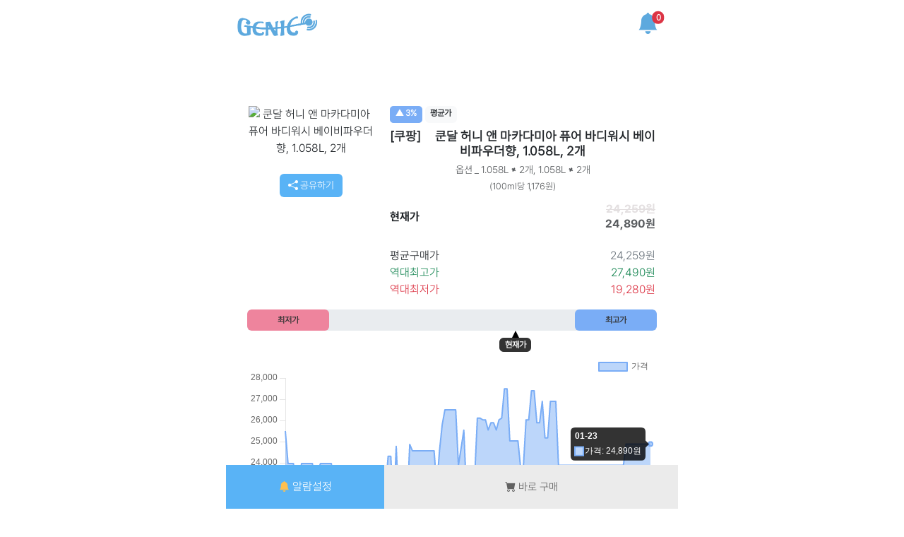

--- FILE ---
content_type: text/html; charset=UTF-8
request_url: https://geniealert.co.kr/goods/detail/26431967?itemId=19026718356&vendorItemId=5282907118
body_size: 111034
content:
<!DOCTYPE HTML>
<html lang="ko">
<head>
    <title>쿤달 허니 앤 마카다미아 퓨어 바디워시 베이비파우더향, 1.058L, 2개 - 최저가 19,280원, 최저가 할인 알림</title>
    <meta charset="utf-8">
    <meta name="viewport" content="width=device-width, initial-scale=1.0, maximum-scale=1.0, user-scalable=no" />
    <meta name="description" content="쿤달 허니 앤 마카다미아 퓨어 바디워시 베이비파우더향, 1.058L, 2개의 역대 최저가는 19,280원 입니다. 온라인 상품은 매번 가격이 변해요! 내가 사고싶은 상품이 최저가일때 알려주는 똑똑한 지니알림을 이용해보세요!">
    <meta property="og:title" content="지니알림"/>
    <meta property="og:site_name" content="지니알림"/>
    <meta property="og:description" content="쿤달 허니 앤 마카다미아 퓨어 바디워시 베이비파우더향, 1.058L, 2개의 역대 최저가는 19,280원 입니다. 온라인 상품은 매번 가격이 변해요! 내가 사고싶은 상품이 최저가일때 알려주는 똑똑한 지니알림을 이용해보세요!">
    <meta property="og:url" content="https://geniealert.co.kr/goods/detail/26431967?itemId=19026718356&vendorItemId=5282907118">
    <meta property="og:image" content="https://ads-partners.coupang.com/image1/[base64]"/>
    <meta name="Title" content="쿤달 허니 앤 마카다미아 퓨어 바디워시 베이비파우더향, 1.058L, 2개 - 최저가 19,280원, 최저가 할인 알림">
    <meta name="keywords" content="쿤달 허니 앤 마카다미아 퓨어 바디워시 베이비파우더향, 1.058L, 2개,쿤달 허니 앤 마카다미아 네이처 샴푸 일랑일랑, 1058ml, 2개, 쿠팡 최저가 알림, 쿠팡 최저가 어플, 쿠팡 가격변동, 쿠팡 최저가, 지니알림, 쿠팡 최저가 확인, 쿠팡 최저가 알림, 쿠팡 최저가 비교, 쿠팡 최저가 앱, 쿠팡 싸게 사는법, 최저가 알림, 쿠팡 가격 추적, 쿠팡 가격변동 알리미, 쿠팡 핫딜, 쿠팡 경유, 쿠팡 경유 사이트,쿠팡 경유 적립,쿠팡 경유 쇼핑"/>
    <meta name="Author" content="지니알림">
    <meta name="Publisher" content="지니알림">
    <meta name="robots" content="index, follow"/>
    <meta name="googlebot" content="index, follow"/>
    <meta name="yeti" content="index, follow"/>
    
        <script type="application/ld+json">
        {
          "@context": "https://schema.org",
          "@type": "Product",
          "name": "쿤달 허니 앤 마카다미아 퓨어 바디워시 베이비파우더향, 1.058L, 2개",
          "description": "쿤달 허니 앤 마카다미아 퓨어 바디워시 베이비파우더향, 1.058L, 2개의 역대 최저가는 19,280원 입니다. 온라인 상품은 매번 가격이 변해요! 내가 사고싶은 상품이 최저가일때 알려주는 똑똑한 지니알림을 이용해보세요!",
          "url": "https://geniealert.co.kr/goods/detail/26431967?itemId=19026718356&vendorItemId=5282907118",
          "offers": {
            "@type": "Offer",
            "price": "24890",
            "priceCurrency": "KRW",
            "url": "https://geniealert.co.kr/goods/detail/26431967?itemId=19026718356&vendorItemId=5282907118",
            "availability": "https://schema.org/InStock"
          },
          "brand": {
            "@type": "Brand",
            "name": "쿤달"
          },
          "author": {
            "@type": "Organization",
            "name": "지니알림"
          },
          "publisher": {
            "@type": "Organization",
            "name": "지니알림"
          },
          "aggregateRating": {
            "@type": "AggregateRating",
            "ratingValue": "0",
            "reviewCount": "72879"
          }
        }
        </script>
            
    <link rel="icon" href="/assets/images/common/favicon.ico">
    <!--    jquery  -->
    <script src="/lib/jquery/jquery-3.7.1.js" rel="stylesheet"></script>

    <!--    bootstrap   -->
    <link href="/lib/bootstrap-5.3.1/dist/css/bootstrap.min.css" rel="stylesheet" crossorigin="anonymous">
    <link rel="stylesheet" href="https://cdn.jsdelivr.net/npm/bootstrap-icons@1.11.3/font/bootstrap-icons.min.css">
    <script src="/lib/bootstrap-5.3.1/dist/js/bootstrap.bundle.min.js" crossorigin="anonymous"></script>

    <!--    css   -->
    <link href="/assets/css/geniealert.css?v=2025" rel="stylesheet" crossorigin="anonymous">
    <link href="https://fonts.googleapis.com/css?family=Roboto:400,700&display=swap" rel="stylesheet">

    <!--     js -->
    <script src="/assets/js/common.js" rel="stylesheet"></script>
    <script src="/lib/lazysizes/lazysizes.min.js" async></script>

    <!-- 구글 웹폰트 -->
    <link rel="preconnect" href="https://fonts.googleapis.com">
    <link rel="preconnect" href="https://fonts.gstatic.com" crossorigin>
    <link href="https://fonts.googleapis.com/css2?family=Noto+Sans+KR:wght@300;400;500;700&display=swap" rel="stylesheet">

    <meta name="naver-site-verification" content="91208b09d8937201e115691bc9fc08c75b50dcee" />
    <meta name="google-site-verification" content="hybpFV_x_Tcn51Ti6plPS3Rq0dNcJGuHTbnSg7ZQFHc" />

    <!-- Google tag (gtag.js) -->
    <script async src="https://www.googletagmanager.com/gtag/js?id=G-STLVMWP5JZ"></script>
    <script>
        window.dataLayer = window.dataLayer || [];
        function gtag(){dataLayer.push(arguments);}
        gtag('js', new Date());

        gtag('config', 'G-STLVMWP5JZ');
        
        document.oncontextmenu = function(){return false;}
    </script>

    <script type="text/javascript" src="//wcs.naver.net/wcslog.js"></script>
    <script type="text/javascript">
        if(!wcs_add) var wcs_add = {};
        wcs_add["wa"] = "2a2e9cff7336d0";
        if(window.wcs) {
            wcs_do();
        }
    </script>
    <style>
        .lazy-spinner {
            position: absolute;
            top: 50%;
            left: 50%;
            transform: translate(-50%, -50%);
            width: 30px;
            height: 30px;
            border: 3px solid rgba(0, 0, 0, 0.1);
            border-radius: 50%;
            border-top-color: #3498db;
            animation: lazySpin 1s ease-in-out infinite;
            z-index: 10;
            pointer-events: none;
        }

        @keyframes lazySpin {
            to { transform: translate(-50%, -50%) rotate(360deg); }
        }
    </style>

    <script>
        document.addEventListener('DOMContentLoaded', function() {
            var lazyImages = document.querySelectorAll('img.lazyload');

            lazyImages.forEach(function(img) {
                if (window.getComputedStyle(img.parentElement).position === 'static') {
                    img.parentElement.style.position = 'relative';
                }

                var spinner = document.createElement('div');
                spinner.className = 'lazy-spinner';

                img.parentElement.insertBefore(spinner, img.nextSibling);

                img.addEventListener('lazyloaded', function() {
                    if (spinner.parentElement) {
                        spinner.parentElement.removeChild(spinner);
                    }
                });

                if (img.classList.contains('lazyloaded')) {
                    if (spinner.parentElement) {
                        spinner.parentElement.removeChild(spinner);
                    }
                }
            });

            document.addEventListener('lazyloaded', function(e) {
                var img = e.target;
                var spinner = img.nextElementSibling;
                if (spinner && spinner.classList.contains('lazy-spinner')) {
                    spinner.parentElement.removeChild(spinner);
                }
            });
        });
    </script>
</head>
<body>


<div style="position: fixed;top:40%;left:200px;" class="pc">
    <img class="lazyload" data-src="/assets/images/common/genie-qr-code.png" src="[data-uri]" alt="지니알림 앱다운로드 QR코드" style="width: 100px;"><br/>
    <p style="font-weight: bold;margin-left:-10px;font-size:14px;">카메라로 스캔하여🔎</p>
    <p style="font-weight: bold;margin-left:-10px;margin-top:-20px;font-size:14px;">앱을 다운로드해 주세요.</p>
</div>

<div style="position: fixed;top:34%;right:150px;border:1px solid #cccccc;border-radius: 50px;padding:20px;font-weight: bold;" class="pc">
    <div class="mb-2 text-center" style="font-size:13px;">
        <img class="lazyload img-fluid" data-src="/assets/images/common/logo.png" src="[data-uri]" style="width:70px;border-radius: 10px;" alt="지니알림 앱다운로드 버튼">
        <br><br>
        지니알림 앱으로<br>
        실시간 가격 변동 알림을<br>
        빠르게 받아보세요!🎁
    </div>

    <a onclick="downloadUrlCopy()">
        <div class="btn btn-dark rounded text-white mt-3" style="width: 100%; line-height: 24px; height: 40px;font-weight: bold;font-size:14px;">
            앱 다운로드
        </div>
    </a>
</div>
<div class="divWrapper">
    <div class="contents">

        
<style>


    .tooltip-button, .tooltip-link {
        position: relative;
        display: inline-block;
        border: none;
        color: white;
        background-color: #007bff;
        padding: 10px 20px;
        font-size: 16px;
        cursor: pointer;
        border-radius: 5px;
        text-decoration: none; /* <a> 태그에 기본적으로 적용되는 밑줄 제거 */
    }

    .tooltip-text {
        font-size:12px;
        visibility: visible;
        width:192px;
        max-width: 200px;
        background-color: #555;
        color: #fff;
        text-align: center;
        border-radius: 6px;
        padding: 5px 0;
        position: absolute;
        z-index: 1;
        bottom: -35px;
        left: 50%;
        margin-left: -180px;
        opacity: 1;
        transition: opacity 0.3s;
    }

    .tooltip-text::after {
        content: "▲";
        position: absolute;
        top: -19px;
        left: 90%;
        font-size:13px;
        margin-left: -5px;
        border-width: 5px;
        border-style: solid;
        border-color: transparent transparent #555 transparent;
        color:#555;
    }
</style>

<nav class="navbar fixed-top" style="max-width: 640px; margin-left: auto; margin-right: auto;background-color: white;">
    <div class="container-fluid d-flex" >
        <a class="navbar-brand onlyPc" href="/">
            <img data-src="/assets/images/common/main_logo.png" src="[data-uri]" alt="지니알림 로고" width="120" class="lazyload d-inline-block">
        </a>
        <a class="navbar-brand onlyApp" style="margin-top:4px;margin-left:9px;font-size:24px;font-family: 'Pretendard-Medium';font-weight: bold;">
            상품        </a>

        <!-- 벨 드롭다운 -->
        <div class="dropdown ms-auto">
            <a class="navbar-brand position-relative dropdown-toggle onlyApp" id="navbarDropdown" role="button" data-bs-toggle="dropdown" aria-expanded="false" style="left:10px;font-size:30px; color:#5da9de;">
                <i class="bi bi-bell-fill"></i>
                <span class="position-absolute badge rounded-pill bg-danger" style="top: 15%; right: 10px; transform: translate(50%, 10%); padding: 0.25em 0.4em; font-size: 0.75rem; border-radius: 10rem;">0</span>
            </a>

            <a class="navbar-brand position-relative dropdown-toggle onlyApp" href="/setup" style="margin-right:5px;font-size:28px; color:#2a5b90;" rel="nofollow" >
                <i class="bi bi-gear"></i>
                            </a>


            <a class="navbar-brand position-relative dropdown-toggle onlyPc" id="navbarDropdown" style="font-size:30px; color:#5da9de;" data-bs-toggle="modal" data-bs-target="#AppDownlaodModal">
                <i class="bi bi-bell-fill"></i>
                <span class="position-absolute badge rounded-pill bg-danger" style="top: 5%; right: 0; transform: translate(50%, 10%); padding: 0.25em 0.4em; font-size: 0.75rem; border-radius: 10rem;">0</span>
            </a>


            <ul class="dropdown-menu" aria-labelledby="navbarDropdown" style="left:-130px;max-width:180px;z-index:3333 !important;border-radius: 20px;font-size:14px;">
                                <li><a class="dropdown-item" style="color: #989393;">메시지가 없습니다.</a></li>
                                <li><hr class="dropdown-divider"></li>
                                <li><a class="dropdown-item" href="/alert" style="color: #989393;" rel="nofollow">알림 전체보기</a></li>
            </ul>
        </div>
    </div>
</nav>

<script>
    document.addEventListener("DOMContentLoaded", function() {
        var tooltips = document.querySelectorAll('.tooltip-text');

        if (tooltips.length > 0) {
            setTimeout(function() {
                tooltips.forEach(function(tooltip) {
                    tooltip.style.visibility = 'hidden';
                    tooltip.style.opacity = '0';
                });
            }, 4000);
        }
    });

    $("#readAllBtn").click(function(){
        genie.ajax(
            '',
            '/push/readAll',
            function logic(data){
                if(data.result){
                    location.href="/heart"
                }else{
                    genie.alert(data.msg);
                }
            },false
        );
    })
</script>
        <div class="col-12 fixed-top onlyApp" style="max-width: 640px; margin-left: auto; margin-right: auto;top:65px;padding: 0px 20px;background-color: white;z-index: 1000">
            <div class="row">
                <div class="col-md-6 pt-3">
                    <span style="font-size:22px;">상세보기</span>
                </div>

                <div class="col-md-6 text-end">
                    <i class="bi bi-x historygoback" style="font-size:40px;"></i> <!-- X 아이콘 -->
                </div>
            </div>
        </div>

        <div class="col-12 text-center" style="margin-top:80px;">
            <div class="container" id="goodsDetail">
                <div class="row">
                    <div class="col-md-4">

                        <div class="col-12">
                            <img class="lazyload img-fluid rounded" data-src="https://ads-partners.coupang.com/image1/[base64]" src="[data-uri]" class="img-fluid rounded" alt="쿤달 허니 앤 마카다미아 퓨어 바디워시 베이비파우더향, 1.058L, 2개" style="border-radius: 20px !important;">
                        </div>
                        <div class="col-12">
                            <button type="button" class="btn btn-primary mt-4" id="shareBtn" style="font-size:14px;"> <i class="bi bi-share-fill"></i>&nbsp;공유하기</button>
                        </div>
                    </div>
                    <div class="col-md-8">
                        <div class="d-flex flex-row mb-2">
                                                                                        <span class="badge rounded-pill text-bg-success" style="border-radius: 5px !important;background: #7aadf6 !important; ">▲&nbsp;3%</span>
                                                        
                                                                                        &nbsp;<span class="badge bg-light text-dark">평균가</span>
                                                    </div>
                        <h1 class="h3 font-weight-bold" style="font-size: 18px;font-weight: bold;">[쿠팡]  <img class="lazyload" dara-src="/assets/images/common/logo_rocket_symbol_large.png" src="[data-uri]" style="width: 16px; height: 16px;" alt="로켓배송 로고">쿤달 허니 앤 마카다미아 퓨어 바디워시 베이비파우더향, 1.058L, 2개</h1>
                        <h2 class="h5 text-muted" style="font-size:14px;">옵션 _ 1.058L × 2개, 1.058L × 2개</h2>

                                                    <h2 class="h5 text-muted" style="font-size:13px;">(100ml당 1,176원)</h2>
                        

                        <div class="d-flex justify-content-between align-items-center">
                                                            <div class="mf" style="font-weight: bold;font-family: 'Pretendard-Bold';">현재가</div>
                                <div class="h4 font-weight-bold text-end">
                                    <span style="text-decoration:line-through;color:#e3dfe0;font-size:16px;font-family: 'Pretendard-Bold';">24,259원</span>
                                    <p class="text-muted" style="margin-bottom: 0;font-size:16px;font-weight: bold;font-family: 'Pretendard-Bold';"> 24,890원</p>
                                </div>
                            

                        </div>

                        <div class="mt-3">
                                                        <div class="d-flex justify-content-between mf">
                                <div>평균구매가</div>
                                <div class="text-secondary">24,259원</div>
                            </div>
                            <div class="d-flex justify-content-between text-success mf">
                                <div>역대최고가</div>
                                <div>27,490원</div>
                            </div>
                            <div class="d-flex justify-content-between text-danger mf">
                                <div>역대최저가</div>
                                <div>19,280원</div>
                            </div>
                                                    </div>

                    </div>





                </div>
            </div>
        </div>




    </div>

    <style>
        .triangle-up {
            width: 0;
            height: 0;
            border-left: 5px solid transparent;
            border-right: 5px solid transparent;
            border-bottom: 10px solid #000000;
            position: absolute;
            left: 50%;
            top: 0;
            transform: translateX(-100%);
            margin-bottom: 5px;
            margin-left:-8px;
        }
        .triangle-bt{
            margin-left:-26px;
        }
    </style>

    
    <div class="container mt-3">
        <div class="progress" style="position: relative; height: 30px;width:94%;margin-left: 3%;">
            <div class="progress-bar" role="progressbar" style="width: 100%; background-color: #e9ecef;" ></div>

            <span class="badge bg-primary" style="position: absolute; right: 0; height: 100%; width: 20%; background: #7aadf6 !important; color: #333; font-size: 12px; padding: 0; padding-top: 9px;">최고가</span>

            <span class="badge bg-primary" style="position: absolute; left: 0; height: 100%; width: 20%; background: #ee849d !important; color: #333; font-size: 12px; padding: 0; padding-top: 9px;">최저가</span>
        </div>

        <div class="progress" style="position: relative; height: 35px;background-color: #fff;width:100%;">
            <div id="currentPriceMarker" style="position: absolute; left: 50%; z-index: 333;">
                <div class="triangle-up"></div>
                <span class="badge bg-secondary triangle-bt" style="margin-top: 10px; font-size: 12px; background: #333 !important;">현재가</span>
            </div>
        </div>
    </div>


    <div id="chart_container" style="position: relative; width: 90%;margin-left: 5%; height: 350px;">
        <canvas id="chart_div" style="width: 100%; height: 100%;"></canvas>
        <div id="no_data_message" style="position: absolute; top: 0; left: 0; width: 100%; height: 100%; display: flex; justify-content: center; align-items: center; flex-direction: column;margin-top:10px;">
            <img class="lazyload" data-src="/assets/images/common/chart_example.png" src="[data-uri]" style="filter: blur(5px); width: 90%;left:5%; height: 100%; position: absolute;"/>
            <div style="z-index: 1; color: #333; font-size: 16px;text-align: center;font-family: 'KyoboHand';">해당 상품은 지니알림에게 오늘 알려진 상품이네요.<br/>내일부터 빠르게 수집해서 안내해 드릴게요😎</div>
        </div>
    </div>
    <div class="col-md-12" style="position: fixed; bottom: 0; left: 0; right: 0; max-width: 640px; margin: auto; z-index: 1000;">
<!--        <div class="d-flex align-items-center mt-4" style="border:0;font-weight: 700; font-size: 18px; height: 64px; background-color: white; box-shadow: 0 -2px 5px rgba(0,0,0,0.1);">-->
        <div class="d-flex align-items-center mt-4">
                        <div class="pcAlert">
                앱에서 원하는 가격에 알림을 설정하시면<br/>
                더 편리하게 이용하실 수 있어요! 🎁
                <p><img class="lazyload" data-src="/assets/images/common/arrow_bottom.png" src="[data-uri]" style="margin-top:10px;width:20px;margin-left: -400px;"></p>
            </div>
                                    <button class="btn onlyApp" style="width: 35%; background-color: #59b3f6; color: #FFFFFF; line-height: 50px; border-radius: 0; border:0;" id="alarmModalBtn">
                <i class="bi bi-bell-fill" style="color:#fec050; font-size:15px;"></i>
                알람설정
            </button>
                        <button class="btn onlyPc" style="width: 35%; background-color: #59b3f6; color: #FFFFFF; line-height: 50px; border-radius: 0; border:0;" data-bs-toggle="modal" data-bs-target="#AppDownlaodModal">
                <i class="bi bi-bell-fill" style="color:#fec050; font-size:15px;"></i>
                알람설정
            </button>
                                                        <a onclick="openUrl('https://link.coupang.com/re/AFFSDP?lptag=AF2479214&subid=geniealert&pageKey=26431967&vendorItemId=5282907118&traceid=V0-183-a8ed1af876289bfd','')" class="btn" role="button" style="width: 65%; background-color: #EBEBEB; color: #616161; line-height: 50px; border-radius: 0; border:0;font-size:15px;" title="상품을 구매하러 가기 위한 링크입니다.">
                            <i class="bi bi-cart-fill"></i>
                                                            바로 구매
                                                    </a>
                                            </div>
    </div>




    <div class="contents mb-2" style="margin-top:50px;">
                <span style="font-size:18px;font-weight: bold;">해당 상품의 다른옵션 🔗</span>
        <div class="col-12 mt-4">
            <div class="row">
                            <a href="/goods/detail/26431967?itemId=14828729793&vendorItemId=92136782037" class="text-decoration-none text-dark" title="쿤달 허니앤마카다미아 바디워시 베이비파우더향, 718ml, 1개 718ml × 1개, 718ml × 1개 링크">
                    <div class="d-flex mb-3">
                        <img data-src="https://ads-partners.coupang.com/image1/[base64]" src="[data-uri]"  alt="쿤달 허니앤마카다미아 바디워시 베이비파우더향, 718ml, 1개 718ml × 1개, 718ml × 1개 섬네일" class="lazyload mr-3" style="width: 120px; border-radius: 0.5rem;">
                        <div class="align-self-center" style="padding:15px;">
                            <div class="another_item_name" style="font-size: 0.8rem; font-weight: normal;">
                                쿤달 허니앤마카다미아 바디워시 베이비파우더향, 718ml, 1개&nbsp;(718ml × 1개, 718ml × 1개)                            </div>
                            <div class="d-flex align-items-baseline font-weight-bold" style="font-size: 0.9rem;font-weight: bold;">
                                
                                9,160원



                                                                                                    &nbsp;<span class="badge bg-light text-dark">최저가 근접</span>
                                
                                                                                                        &nbsp;<span class="badge rounded-pill text-bg-success" style="background: #ee849d !important; ">▼&nbsp;8%</span>
                                                                    


                            </div>
                                                            <h5 class="h5 text-muted" style="font-size:12px;">(100ml당 1,276원)</h5>
                            
                        </div>
                    </div>
                </a>
                            <a href="/goods/detail/26431967?itemId=752010081&vendorItemId=4899595426" class="text-decoration-none text-dark" title="쿤달 퓨어 바디워시 베이비파우더향, 1.058L, 1개 1.058L × 1개, 1.058L × 1개 링크">
                    <div class="d-flex mb-3">
                        <img data-src="https://thumbnail.coupangcdn.com/thumbnails/remote/492x492ex/image/vendor_inventory/893d/b88a42dccfe740a854ba27020cdb7c77b652d0048b9682c523470c00c142.jpg" src="[data-uri]"  alt="쿤달 퓨어 바디워시 베이비파우더향, 1.058L, 1개 1.058L × 1개, 1.058L × 1개 섬네일" class="lazyload mr-3" style="width: 120px; border-radius: 0.5rem;">
                        <div class="align-self-center" style="padding:15px;">
                            <div class="another_item_name" style="font-size: 0.8rem; font-weight: normal;">
                                쿤달 퓨어 바디워시 베이비파우더향, 1.058L, 1개&nbsp;(1.058L × 1개, 1.058L × 1개)                            </div>
                            <div class="d-flex align-items-baseline font-weight-bold" style="font-size: 0.9rem;font-weight: bold;">
                                
                                14,580원



                                                                                                    &nbsp;<span class="badge bg-light text-dark">최고가 근접</span>
                                
                                                                                                        &nbsp;<span class="badge rounded-pill text-bg-success" style="background: #7aadf6 !important; ">▲&nbsp;10%</span>
                                                                    


                            </div>
                                                            <h5 class="h5 text-muted" style="font-size:12px;">(100ml당 1,378원)</h5>
                            
                        </div>
                    </div>
                </a>
                        </div>
        </div>
        
                    <hr style="height: 5px;background-color: #cccccc;border:0;"/>
        <span style="font-size:18px;font-weight: bold;">해당 상품과 비슷할 수 있는 상품 👬</span>

        <div class="row d-flex mt-4 text-center">
                    <div class="col-sm-6 col-md-4 mb-4 d-flex align-items-stretch">
                <div class="card border-0">
                    <a href="/goods/detail/26431967?itemId=752010081&vendorItemId=4899595426">
                        <img class="lazyload card-img-top" src="[data-uri]" data-src="https://thumbnail.coupangcdn.com/thumbnails/remote/492x492ex/image/vendor_inventory/893d/b88a42dccfe740a854ba27020cdb7c77b652d0048b9682c523470c00c142.jpg" alt="쿤달 퓨어 바디워시 베이비파우더향, 1.058L, 1개" style="max-width:70%;border-radius: 20px;">
                    </a>

                    <div class="card-body">
                        <a href="/goods/detail/26431967?itemId=752010081&vendorItemId=4899595426">
                            <h5 class="card-title mf" style="margin-bottom: 2px;">
                                <img data-src="/assets/images/common/logo_rocket_symbol_large.png" class="lazyload" style="width: 16px; height: 16px;" src="[data-uri]" alt="로켓배송 로고">&nbsp;쿤달 퓨어 바디워시 베이비파우더향, 1.058L, 1개                                                                    1.058L × 1개, 1.058L × 1개                                                            </h5>
                            <div style="height: 18px;margin-top:0;padding-top:0;">
                                                                    <h5 class="h5 text-muted" style="font-size:12px;">(100ml당 1,378원)</h5>
                                                            </div>


                        </a>


                        <p class="card-text mf" style="font-weight: bold;margin-bottom: 0;padding-bottom: 0;">
                                                                                            <span class="badge rounded-pill text-bg-success" style="border-radius: 5px !important;background: #7aadf6 !important; ">▲&nbsp;10%</span>
                                                            
                                                                                        &nbsp;<span class="badge bg-light text-dark" style="border-radius: 5px !important;">최고가 근접</span>
                                                    </p>
                                                    <p class="mf mt-2">14,580원</p>
                                            </div>
                </div>
            </div>
                    <div class="col-sm-6 col-md-4 mb-4 d-flex align-items-stretch">
                <div class="card border-0">
                    <a href="/goods/detail/26431971?itemId=26581357658&vendorItemId=93554760398">
                        <img class="lazyload card-img-top" src="[data-uri]" data-src="https://ads-partners.coupang.com/image1/[base64]" alt="쿤달 퓨어 바디워시 바디클렌저 퍼지네이블향, 1.058L, 1개" style="max-width:70%;border-radius: 20px;">
                    </a>

                    <div class="card-body">
                        <a href="/goods/detail/26431971?itemId=26581357658&vendorItemId=93554760398">
                            <h5 class="card-title mf" style="margin-bottom: 2px;">
                                &nbsp;쿤달 퓨어 바디워시 바디클렌저 퍼지네이블향, 1.058L, 1개                                                                    1.058L × 1개, 1.058L × 1개                                                            </h5>
                            <div style="height: 18px;margin-top:0;padding-top:0;">
                                                                    <h5 class="h5 text-muted" style="font-size:12px;">(100ml당 1,158원)</h5>
                                                            </div>


                        </a>


                        <p class="card-text mf" style="font-weight: bold;margin-bottom: 0;padding-bottom: 0;">
                                                                                            <span class="badge rounded-pill text-bg-success" style="border-radius: 5px !important;background: #ee849d !important; ">▼&nbsp;2%</span>
                                                            
                                                                                        &nbsp;<span class="badge bg-light text-dark" style="border-radius: 5px !important;">역대최저가😎</span>
                                                    </p>
                                                    <p class="mf mt-2">12,250원</p>
                                            </div>
                </div>
            </div>
                    <div class="col-sm-6 col-md-4 mb-4 d-flex align-items-stretch">
                <div class="card border-0">
                    <a href="/goods/detail/26431967?itemId=14828729793&vendorItemId=92136782037">
                        <img class="lazyload card-img-top" src="[data-uri]" data-src="https://ads-partners.coupang.com/image1/[base64]" alt="쿤달 허니앤마카다미아 바디워시 베이비파우더향, 718ml, 1개" style="max-width:70%;border-radius: 20px;">
                    </a>

                    <div class="card-body">
                        <a href="/goods/detail/26431967?itemId=14828729793&vendorItemId=92136782037">
                            <h5 class="card-title mf" style="margin-bottom: 2px;">
                                &nbsp;쿤달 허니앤마카다미아 바디워시 베이비파우더향, 718ml, 1개                                                                    718ml × 1개, 718ml × 1개                                                            </h5>
                            <div style="height: 18px;margin-top:0;padding-top:0;">
                                                                    <h5 class="h5 text-muted" style="font-size:12px;">(100ml당 1,276원)</h5>
                                                            </div>


                        </a>


                        <p class="card-text mf" style="font-weight: bold;margin-bottom: 0;padding-bottom: 0;">
                                                                                            <span class="badge rounded-pill text-bg-success" style="border-radius: 5px !important;background: #ee849d !important; ">▼&nbsp;8%</span>
                                                            
                                                                                        &nbsp;<span class="badge bg-light text-dark" style="border-radius: 5px !important;">최저가 근접</span>
                                                    </p>
                                                    <p class="mf mt-2">9,160원</p>
                                            </div>
                </div>
            </div>
                    <div class="col-sm-6 col-md-4 mb-4 d-flex align-items-stretch">
                <div class="card border-0">
                    <a href="/goods/detail/207947453?itemId=19715484445&vendorItemId=5537551727">
                        <img class="lazyload card-img-top" src="[data-uri]" data-src="https://thumbnail10.coupangcdn.com/thumbnails/remote/230x230ex/image/retail/images/546683018247360-5e1a4bb2-9046-493a-ad21-da45046f10b3.jpg" alt="쿤달 퓨어 바디워시 바디클렌저 블랑향, 1058ml, 1개" style="max-width:70%;border-radius: 20px;">
                    </a>

                    <div class="card-body">
                        <a href="/goods/detail/207947453?itemId=19715484445&vendorItemId=5537551727">
                            <h5 class="card-title mf" style="margin-bottom: 2px;">
                                <img data-src="/assets/images/common/logo_rocket_symbol_large.png" class="lazyload" style="width: 16px; height: 16px;" src="[data-uri]" alt="로켓배송 로고">&nbsp;쿤달 퓨어 바디워시 바디클렌저 블랑향, 1058ml, 1개                                                                    1058ml × 1개, 1058ml × 1개                                                            </h5>
                            <div style="height: 18px;margin-top:0;padding-top:0;">
                                                                    <h5 class="h5 text-muted" style="font-size:12px;">(100ml당 1,833원)</h5>
                                                            </div>


                        </a>


                        <p class="card-text mf" style="font-weight: bold;margin-bottom: 0;padding-bottom: 0;">
                                                                                            <span class="badge rounded-pill text-bg-success" style="border-radius: 5px !important;background: #7aadf6 !important; ">▲&nbsp;7%</span>
                                                            
                                                                                        &nbsp;<span class="badge bg-light text-dark" style="border-radius: 5px !important;">최고가 근접</span>
                                                    </p>
                                                    <p class="mf mt-2">19,390원</p>
                                            </div>
                </div>
            </div>
                    <div class="col-sm-6 col-md-4 mb-4 d-flex align-items-stretch">
                <div class="card border-0">
                    <a href="/goods/detail/5728709745?itemId=10321271633&vendorItemId=77603523876">
                        <img class="lazyload card-img-top" src="[data-uri]" data-src="https://ads-partners.coupang.com/image1/[base64]" alt="쿤달 쿨 앤 클리어 아이스 부스팅 바디워시 아쿠아민트향, 500ml, 1개" style="max-width:70%;border-radius: 20px;">
                    </a>

                    <div class="card-body">
                        <a href="/goods/detail/5728709745?itemId=10321271633&vendorItemId=77603523876">
                            <h5 class="card-title mf" style="margin-bottom: 2px;">
                                <img data-src="/assets/images/common/logo_rocket_symbol_large.png" class="lazyload" style="width: 16px; height: 16px;" src="[data-uri]" alt="로켓배송 로고">&nbsp;쿤달 쿨 앤 클리어 아이스 부스팅 바디워시 아쿠아민트향, 500ml, 1개                                                                    개당 용량 × 수량, 500ml × 1개                                                            </h5>
                            <div style="height: 18px;margin-top:0;padding-top:0;">
                                                                    <h5 class="h5 text-muted" style="font-size:12px;">(100ml당 1,780원)</h5>
                                                            </div>


                        </a>


                        <p class="card-text mf" style="font-weight: bold;margin-bottom: 0;padding-bottom: 0;">
                                                                                            <span class="badge rounded-pill text-bg-success" style="border-radius: 5px !important;background: #ee849d !important; ">▼&nbsp;8%</span>
                                                            
                                                                                        &nbsp;<span class="badge bg-light text-dark" style="border-radius: 5px !important;">최저가 근접</span>
                                                    </p>
                                                    <p class="mf mt-2">8,900원</p>
                                            </div>
                </div>
            </div>
                    <div class="col-sm-6 col-md-4 mb-4 d-flex align-items-stretch">
                <div class="card border-0">
                    <a href="/goods/detail/6245048812?itemId=12628340364&vendorItemId=79896006380">
                        <img class="lazyload card-img-top" src="[data-uri]" data-src="https://ads-partners.coupang.com/image1/[base64]" alt="닥터브로너스 퓨어 캐스틸 솝 페이스 앤 바디워시 라벤더 2p + 펌프 1p, 475ml, 2개" style="max-width:70%;border-radius: 20px;">
                    </a>

                    <div class="card-body">
                        <a href="/goods/detail/6245048812?itemId=12628340364&vendorItemId=79896006380">
                            <h5 class="card-title mf" style="margin-bottom: 2px;">
                                <img data-src="/assets/images/common/logo_rocket_symbol_large.png" class="lazyload" style="width: 16px; height: 16px;" src="[data-uri]" alt="로켓배송 로고">&nbsp;닥터브로너스 퓨어 캐스틸 솝 페이스 앤 바디워시 라벤더 2p + 펌프 1p, 475ml, 2개                                                                    개당 용량 × 수량, 475ml × 2개                                                            </h5>
                            <div style="height: 18px;margin-top:0;padding-top:0;">
                                                                    <h5 class="h5 text-muted" style="font-size:12px;">(100ml당 3,421원)</h5>
                                                            </div>


                        </a>


                        <p class="card-text mf" style="font-weight: bold;margin-bottom: 0;padding-bottom: 0;">
                                                                                            <span class="badge rounded-pill text-bg-success" style="border-radius: 5px !important;background: #7aadf6 !important; ">▲&nbsp;7%</span>
                                                            
                                                                                        &nbsp;<span class="badge bg-light text-dark" style="border-radius: 5px !important;">최고가 근접</span>
                                                    </p>
                                                    <p class="mf mt-2">32,500원</p>
                                            </div>
                </div>
            </div>
                    <div class="col-sm-6 col-md-4 mb-4 d-flex align-items-stretch">
                <div class="card border-0">
                    <a href="/goods/detail/6245048809?itemId=12628340343&vendorItemId=79896006367">
                        <img class="lazyload card-img-top" src="[data-uri]" data-src="https://ads-partners.coupang.com/image1/[base64]" alt="닥터브로너스 퓨어 캐스틸 솝 페이스 앤 바디워시 티트리 2p + 펌프 1p, 475ml, 2개" style="max-width:70%;border-radius: 20px;">
                    </a>

                    <div class="card-body">
                        <a href="/goods/detail/6245048809?itemId=12628340343&vendorItemId=79896006367">
                            <h5 class="card-title mf" style="margin-bottom: 2px;">
                                <img data-src="/assets/images/common/logo_rocket_symbol_large.png" class="lazyload" style="width: 16px; height: 16px;" src="[data-uri]" alt="로켓배송 로고">&nbsp;닥터브로너스 퓨어 캐스틸 솝 페이스 앤 바디워시 티트리 2p + 펌프 1p, 475ml, 2개                                                                    개당 용량 × 수량, 475ml × 2개                                                            </h5>
                            <div style="height: 18px;margin-top:0;padding-top:0;">
                                                                    <h5 class="h5 text-muted" style="font-size:12px;">(100ml당 3,288원)</h5>
                                                            </div>


                        </a>


                        <p class="card-text mf" style="font-weight: bold;margin-bottom: 0;padding-bottom: 0;">
                                                                                            <span class="badge rounded-pill text-bg-success" style="border-radius: 5px !important;background: #7aadf6 !important; ">▲&nbsp;2%</span>
                                                            
                                                                                        &nbsp;<span class="badge bg-light text-dark" style="border-radius: 5px !important;">평균가</span>
                                                    </p>
                                                    <p class="mf mt-2">31,240원</p>
                                            </div>
                </div>
            </div>
                    <div class="col-sm-6 col-md-4 mb-4 d-flex align-items-stretch">
                <div class="card border-0">
                    <a href="/goods/detail/8750032513?itemId=25436831715&vendorItemId=92429783336">
                        <img class="lazyload card-img-top" src="[data-uri]" data-src="https://ads-partners.coupang.com/image1/[base64]" alt="아브카 퓨어 앤 마일드 퍼퓸드 바디워시 베이비파우더, 800ml, 1개" style="max-width:70%;border-radius: 20px;">
                    </a>

                    <div class="card-body">
                        <a href="/goods/detail/8750032513?itemId=25436831715&vendorItemId=92429783336">
                            <h5 class="card-title mf" style="margin-bottom: 2px;">
                                <img data-src="/assets/images/common/logo_rocket_symbol_large.png" class="lazyload" style="width: 16px; height: 16px;" src="[data-uri]" alt="로켓배송 로고">&nbsp;아브카 퓨어 앤 마일드 퍼퓸드 바디워시 베이비파우더, 800ml, 1개                                                                    개당 용량 × 수량, 800ml × 1개                                                            </h5>
                            <div style="height: 18px;margin-top:0;padding-top:0;">
                                                                    <h5 class="h5 text-muted" style="font-size:12px;">(100ml당 744원)</h5>
                                                            </div>


                        </a>


                        <p class="card-text mf" style="font-weight: bold;margin-bottom: 0;padding-bottom: 0;">
                                                                                        <span class="badge rounded-pill text-bg-success" style="background: #ee849d !important; ">-</span>
                            
                                                                                        &nbsp;<span class="badge bg-light text-dark" style="border-radius: 5px !important;">역대최저가😎</span>
                                                    </p>
                                                    <p class="mf mt-2">5,950원</p>
                                            </div>
                </div>
            </div>
                    <div class="col-sm-6 col-md-4 mb-4 d-flex align-items-stretch">
                <div class="card border-0">
                    <a href="/goods/detail/8750046881?itemId=25436901155&vendorItemId=92429850604">
                        <img class="lazyload card-img-top" src="[data-uri]" data-src="https://ads-partners.coupang.com/image1/[base64]" alt="아브카 퓨어 앤 마일드 바디워시 일랑일랑, 800ml, 1개" style="max-width:70%;border-radius: 20px;">
                    </a>

                    <div class="card-body">
                        <a href="/goods/detail/8750046881?itemId=25436901155&vendorItemId=92429850604">
                            <h5 class="card-title mf" style="margin-bottom: 2px;">
                                <img data-src="/assets/images/common/logo_rocket_symbol_large.png" class="lazyload" style="width: 16px; height: 16px;" src="[data-uri]" alt="로켓배송 로고">&nbsp;아브카 퓨어 앤 마일드 바디워시 일랑일랑, 800ml, 1개                                                                    개당 용량 × 수량, 800ml × 1개                                                            </h5>
                            <div style="height: 18px;margin-top:0;padding-top:0;">
                                                                    <h5 class="h5 text-muted" style="font-size:12px;">(100ml당 744원)</h5>
                                                            </div>


                        </a>


                        <p class="card-text mf" style="font-weight: bold;margin-bottom: 0;padding-bottom: 0;">
                                                                                        <span class="badge rounded-pill text-bg-success" style="background: #ee849d !important; ">-</span>
                            
                                                                                        &nbsp;<span class="badge bg-light text-dark" style="border-radius: 5px !important;">역대최저가😎</span>
                                                    </p>
                                                    <p class="mf mt-2">5,950원</p>
                                            </div>
                </div>
            </div>
                    <div class="col-sm-6 col-md-4 mb-4 d-flex align-items-stretch">
                <div class="card border-0">
                    <a href="/goods/detail/8333456932?itemId=24061273812&vendorItemId=91081157782">
                        <img class="lazyload card-img-top" src="[data-uri]" data-src="https://ads-partners.coupang.com/image1/[base64]" alt="아브카 퓨어 앤 마일드 바디워시 블랑쉬, 800ml, 1개" style="max-width:70%;border-radius: 20px;">
                    </a>

                    <div class="card-body">
                        <a href="/goods/detail/8333456932?itemId=24061273812&vendorItemId=91081157782">
                            <h5 class="card-title mf" style="margin-bottom: 2px;">
                                <img data-src="/assets/images/common/logo_rocket_symbol_large.png" class="lazyload" style="width: 16px; height: 16px;" src="[data-uri]" alt="로켓배송 로고">&nbsp;아브카 퓨어 앤 마일드 바디워시 블랑쉬, 800ml, 1개                                                                    개당 용량 × 수량, 800ml × 1개                                                            </h5>
                            <div style="height: 18px;margin-top:0;padding-top:0;">
                                                                    <h5 class="h5 text-muted" style="font-size:12px;">(100ml당 744원)</h5>
                                                            </div>


                        </a>


                        <p class="card-text mf" style="font-weight: bold;margin-bottom: 0;padding-bottom: 0;">
                                                                                        <span class="badge rounded-pill text-bg-success" style="background: #ee849d !important; ">-</span>
                            
                                                                                        &nbsp;<span class="badge bg-light text-dark" style="border-radius: 5px !important;">역대최저가😎</span>
                                                    </p>
                                                    <p class="mf mt-2">5,950원</p>
                                            </div>
                </div>
            </div>
                    <div class="col-sm-6 col-md-4 mb-4 d-flex align-items-stretch">
                <div class="card border-0">
                    <a href="/goods/detail/12547893?itemId=682698255&vendorItemId=3004628147">
                        <img class="lazyload card-img-top" src="[data-uri]" data-src="https://ads-partners.coupang.com/image1/[base64]" alt="닥터브로너스 퓨어 캐스틸 솝 페이스 앤 바디워시 티트리" style="max-width:70%;border-radius: 20px;">
                    </a>

                    <div class="card-body">
                        <a href="/goods/detail/12547893?itemId=682698255&vendorItemId=3004628147">
                            <h5 class="card-title mf" style="margin-bottom: 2px;">
                                <img data-src="/assets/images/common/logo_rocket_symbol_large.png" class="lazyload" style="width: 16px; height: 16px;" src="[data-uri]" alt="로켓배송 로고">&nbsp;닥터브로너스 퓨어 캐스틸 솝 페이스 앤 바디워시 티트리                                                                    개당 용량 × 수량, 950ml × 1개                                                            </h5>
                            <div style="height: 18px;margin-top:0;padding-top:0;">
                                                                    <h5 class="h5 text-muted" style="font-size:12px;">(100ml당 2,568원)</h5>
                                                            </div>


                        </a>


                        <p class="card-text mf" style="font-weight: bold;margin-bottom: 0;padding-bottom: 0;">
                                                                                            <span class="badge rounded-pill text-bg-success" style="border-radius: 5px !important;background: #7aadf6 !important; ">▲&nbsp;3%</span>
                                                            
                                                                                        &nbsp;<span class="badge bg-light text-dark" style="border-radius: 5px !important;">최고가</span>
                                                    </p>
                                                    <p class="mf mt-2">24,400원</p>
                                            </div>
                </div>
            </div>
                    <div class="col-sm-6 col-md-4 mb-4 d-flex align-items-stretch">
                <div class="card border-0">
                    <a href="/goods/detail/8333490872?itemId=24061409613&vendorItemId=91081291784">
                        <img class="lazyload card-img-top" src="[data-uri]" data-src="https://thumbnail.coupangcdn.com/thumbnails/remote/492x492ex/image/retail/images/2024/09/09/10/8/ac764a6d-8806-45ba-b7ea-2416a3a6b47d.png" alt="아브카 퓨어 앤 마일드 바디워시 상탈, 800ml, 1개" style="max-width:70%;border-radius: 20px;">
                    </a>

                    <div class="card-body">
                        <a href="/goods/detail/8333490872?itemId=24061409613&vendorItemId=91081291784">
                            <h5 class="card-title mf" style="margin-bottom: 2px;">
                                <img data-src="/assets/images/common/logo_rocket_symbol_large.png" class="lazyload" style="width: 16px; height: 16px;" src="[data-uri]" alt="로켓배송 로고">&nbsp;아브카 퓨어 앤 마일드 바디워시 상탈, 800ml, 1개                                                                    개당 용량 × 수량, 800ml × 1개                                                            </h5>
                            <div style="height: 18px;margin-top:0;padding-top:0;">
                                                                    <h5 class="h5 text-muted" style="font-size:12px;">(100ml당 744원)</h5>
                                                            </div>


                        </a>


                        <p class="card-text mf" style="font-weight: bold;margin-bottom: 0;padding-bottom: 0;">
                                                                                        <span class="badge rounded-pill text-bg-success" style="background: #ee849d !important; ">-</span>
                            
                                                                                        &nbsp;<span class="badge bg-light text-dark" style="border-radius: 5px !important;">역대최저가😎</span>
                                                    </p>
                                                    <p class="mf mt-2">5,950원</p>
                                            </div>
                </div>
            </div>
                </div>
        
        <div class="col-md-12">
            <div class="d-flex align-items-center p-3 mb-4 mt-4" style="background-color: #F6F6F6; border-radius: 1.5rem; font-size: .75rem; color: #616161;">
                <p style="white-space: pre-line; width: 100%; text-align: center;">
                    · 쿠팡에서 실제 가격을 확인 후 구매해 주세요.
                    · 구매하기 버튼을 통해 구매를 할 경우 지니알림에 수익이 발생합니다.
                    · 발생한 수익은 가격 추적 서비스 운영을 위해 사용됩니다.
                    · 발생한 수익은 운영비를 제외하여, 이벤트와 헤택으로 돌려 드릴게요.
                </p>
            </div>
        </div>
    </div>

    <footer class="footer mt-auto py-3 bg-light onlyPc" style="margin-bottom: 50px;">
    <div class="container d-flex flex-column align-items-center">

        <!-- 앱스토어 & 플레이스토어 버튼 -->
                <div class="row mb-3 mt-4">
            <div class="col text-center">
                <a href="https://apps.apple.com/kr/app/%EC%A7%80%EB%8B%88%EC%95%8C%EB%A6%BC/id6478117486" target="_blank">
                    <img data-src="/assets/images/common/appstore.png" src="[data-uri]"  alt="지니알림 App Store에서 사용 가능" class="lazyload img-fluid">
                </a>
            </div>
            <div class="col text-center">
                <a href="https://play.google.com/store/apps/details?id=com.app.geniealert" target="_blank">
                    <img data-src="/assets/images/common/playstore.png" src="[data-uri]" alt="지니알림 Google Play에서 사용 가능" class="lazyload img-fluid">
                </a>
            </div>
        </div>
        
        <!-- 정보 텍스트 -->
        <div class="info_text text-center" style="width:90%;">
            <p>
                <strong style="color:#333;">”지니알림”</strong>에서 제공하는 제품 가격 및 정보는 정기적으로 갱신되고 있습니다. 하지만, 갱신 이후 쿠팡 등의 판매처에서 가격 변동이 발생할 수 있어, 실제 판매 가격이 지니알림에서 확인한 정보와 다를 수 있음을 알려드립니다.
            </p>
            <p>
                문의 : <a href="mailto:geniealert114@gmail.com" style="color:#333;">geniealert114@gmail.com</a>
            </p>
            <p>
                <a href="https://geniealert.co.kr/about-us" style="color:#333;" class="onlyPc">지니알림 소개</a>
            </p>
        </div>
    </div>
</footer>
<div style="margin-bottom: 110px;" class="onlyApp"></div>

<div id="loading-cover" style="display: none;">
    <div id="loading-image-container">
        <img class="lazyload" data-src="/assets/images/common/loding.gif" src="[data-uri]" alt="Loading" id="loading-image">
    </div>
</div></div>

<div id="alarmModal" class="consent-popup" style="z-index:9999;border-radius: 30px 30px 0 0;">
    <div class="consent-content">
        <div class="col-12">
            <!-- 지정가이하 -->
            <div class="form-group">
                <label for="targetPrice">원하는 가격에 알림받기</label>
                <div class="d-flex align-items-center mt-1">
                    <div class="input-group">
                        <input type="text" class="form-control" id="limitPirce" value="24790" oninput="formatCurrency(this);" style="text-align:right;" maxlength="11">
                        <div class="input-group-append">
                            <span class="input-group-text">원</span>
                        </div>
                    </div>
                    <div class="form-check ml-2" style="min-width: 100px;">
                        <input class="form-check-input" type="checkbox" id="targetYN" value="Y"  name="targetYN" style="margin-left:1px;">
                        <label class="form-check-label" for="targetYN">알림받기</label>
                    </div>
                </div>
            </div>

            <div class="form-group mt-4">
                <label for="averagePrice">평균가 (이하)</label>
                <div class="d-flex align-items-center mt-1">
                    <div class="input-group">
                        <input type="text" class="form-control" id="averagePrice" value="24259" readonly style="text-align:right;background: #e3dada;" readonly>
                        <div class="input-group-append">
                            <span class="input-group-text">원</span>
                        </div>
                    </div>
                    <div class="form-check ml-2" style="min-width: 100px;">
                        <input class="form-check-input" type="checkbox" id="averageYN" value="Y"  name="averageYN" style="margin-left:1px;">
                        <label class="form-check-label" for="averageYN">알림받기</label>
                    </div>
                </div>
            </div>

                            <div class="form-group mt-4">
                    <label for="minPrice">쿠폰할인가 (이하)</label>
                    <div class="d-flex align-items-center mt-1">
                        <div class="input-group">
                            <input type="text" class="form-control" id="couPrice" value="24890" oninput="formatCurrency(this);" style="text-align:right;">
                            <div class="input-group-append">
                                <span class="input-group-text">원</span>
                            </div>
                        </div>
                        <div class="form-check ml-2" style="min-width: 100px;">
                            <input class="form-check-input" type="checkbox" id="couYN" value="Y"  name="couYN" style="margin-left:1px;">
                            <label class="form-check-label" for="couYN">알림받기</label>
                        </div>
                    </div>
                </div>
            
            <div class="form-group mt-4">
                <label for="minPrice">최저가 근접</label>
                <div class="d-flex align-items-center mt-1">
                    <div class="input-group">
                        <input type="text" class="form-control" id="minPrice" value="19280" readonly style="text-align:right;background: #e3dada;">
                        <div class="input-group-append">
                            <span class="input-group-text">원</span>
                        </div>
                    </div>
                    <div class="form-check ml-2" style="min-width: 100px;">
                        <input class="form-check-input" type="checkbox" id="minYN" value="Y" checked name="minYN" style="margin-left:1px;">
                        <label class="form-check-label" for="minYN">알림받기</label>
                    </div>
                </div>
            </div>



            <div class="modal-footer justify-content-center mt-4">
                <button type="button" class="btn btn-primary" id="settingAlaram" style="width:200px;height: 45px;">
                    <i class="bi bi-bell-fill" style="color:#fec050;" ></i> 알림받기
                </button>
            </div>
        </div>
    </div>
</div>



<div id="contentRestock" class="consent-popup" style="z-index:9999;border-radius: 30px 30px 0 0;">
    <div class="consent-content">
        <p style="font-size:15px;">상품이 재입고되면 바로 알려드릴게요!</p>
        <div class="col-12 mb-3">
                            <button type="button" class="btn btn-primary" id="addRestockBtn" style="width:100%;height: 55px;">재입고 알림</button>
                    </div>
    </div>
</div>

<div id="cover" style="display:none; position:fixed; top:0; left:0; width:100%; height:100%; background-color:rgba(0,0,0,0.5); z-index:9998;"></div>

<script>
    $("#addRestockBtn").click(function(){
        genie.ajax(
            {
                'goods_idx' : '195236',
            },
            '/goods/insertRestock',
            function logic(data){
              if(data.result){
                  alert('재입고 알람 신청이 완료되었어요. 상품이 재입고되면 빠르게 알려드릴게요!');
                  location.reload();
              }else{
                  genie.alert(data.msg);
              }
            },false
        );
    })

    $("#deleteRestockBtn").click(function(){
        genie.ajax(
            {
                'goods_idx' : '195236',
            },
            '/goods/deleteRestock',
            function logic(data){
                if(data.result){
                    alert('재입고 알림이 해제되었어요');
                    location.reload();
                }else{
                    genie.alert(data.msg);
                }
            },false
        );
    })
    

    $("#btnRestock").click(function(){
        $("#contentRestock").css("bottom", "0");
        $("#cover").fadeIn();
    });

    $("#cover").click(function(){
        $("#contentRestock").css("bottom", "-100%");
        $("#alarmModal").css("bottom", "-100%");
        $(this).fadeOut();
    });

    $("#alarmModalBtn").click(function(){
        $("#alarmModal").css("bottom", "0");
        $("#cover").fadeIn();
    });

</script>

<!-- App 다운로드 모달 -->
<div class="modal fade" id="AppDownlaodModal" tabindex="-1" aria-labelledby="exampleModalLabel" aria-hidden="true">
    <div class="modal-dialog modal-dialog-centered" style="max-width: 400px;">
        <div class="modal-content" style="height: 400px;border-radius: 50px;">
            <div class="modal-header" style="border:0;">
                <button type="button" class="btn-close" data-bs-dismiss="modal" aria-label="Close" style="margin-right:10px;margin-top:5px;"></button>
            </div>
            <div class="col-12 text-center genieBold">
                <a onclick="downloadUrlCopy()"><img class="lazyload" data-src="/assets/images/common/downlaodinfo.png" src="[data-uri]" style="cursor:pointer;width:80%;margin-top:20px;" alt="지니알림 다운로드"></a>
            </div>
        </div>
    </div>
</div>
<!-- SwiperJS CSS -->
<link rel="stylesheet" href="/lib/swiper/css/swiper.min.css?v=1">
<!-- SwiperJS JavaScript -->
<script src="/lib/swiper/js/swiper.min.js?v=1"></script>
<!-- Google Chart -->
<script type="text/javascript" src="https://www.gstatic.com/charts/loader.js"></script>

<script src="/assets/js/geniealert.js" rel="stylesheet"></script><script src="https://cdn.jsdelivr.net/npm/chart.js"></script>
<script>
    let historyData = [{"idx":"74687796","code":"26431967","itemId":"19026718356","vendorItemId":"5282907118","price":"25500","year":"2025","month":"08","day":"15","date":"2025-08-15 00:00:00","regdate":"2025-08-15 10:42:33"},{"idx":"74909305","code":"26431967","itemId":"19026718356","vendorItemId":"5282907118","price":"23970","year":"2025","month":"08","day":"16","date":"2025-08-16 00:00:00","regdate":"2025-08-16 09:01:49"},{"idx":"75148764","code":"26431967","itemId":"19026718356","vendorItemId":"5282907118","price":"23970","year":"2025","month":"08","day":"17","date":"2025-08-17 00:00:00","regdate":"2025-08-17 09:00:47"},{"idx":"75388682","code":"26431967","itemId":"19026718356","vendorItemId":"5282907118","price":"23970","year":"2025","month":"08","day":"18","date":"2025-08-18 00:00:00","regdate":"2025-08-18 09:03:31"},{"idx":"75627899","code":"26431967","itemId":"19026718356","vendorItemId":"5282907118","price":"22650","year":"2025","month":"08","day":"19","date":"2025-08-19 00:00:00","regdate":"2025-08-19 09:03:10"},{"idx":"75866632","code":"26431967","itemId":"19026718356","vendorItemId":"5282907118","price":"23250","year":"2025","month":"08","day":"20","date":"2025-08-20 00:00:00","regdate":"2025-08-20 09:03:13"},{"idx":"76105874","code":"26431967","itemId":"19026718356","vendorItemId":"5282907118","price":"23970","year":"2025","month":"08","day":"21","date":"2025-08-21 00:00:00","regdate":"2025-08-21 09:03:32"},{"idx":"76345858","code":"26431967","itemId":"19026718356","vendorItemId":"5282907118","price":"23970","year":"2025","month":"08","day":"22","date":"2025-08-22 00:00:00","regdate":"2025-08-22 12:49:53"},{"idx":"76556744","code":"26431967","itemId":"19026718356","vendorItemId":"5282907118","price":"23970","year":"2025","month":"08","day":"23","date":"2025-08-23 00:00:00","regdate":"2025-08-23 09:04:05"},{"idx":"76799258","code":"26431967","itemId":"19026718356","vendorItemId":"5282907118","price":"23970","year":"2025","month":"08","day":"24","date":"2025-08-24 00:00:00","regdate":"2025-08-24 09:04:34"},{"idx":"77041477","code":"26431967","itemId":"19026718356","vendorItemId":"5282907118","price":"23970","year":"2025","month":"08","day":"25","date":"2025-08-25 00:00:00","regdate":"2025-08-25 09:04:14"},{"idx":"77283446","code":"26431967","itemId":"19026718356","vendorItemId":"5282907118","price":"23250","year":"2025","month":"08","day":"26","date":"2025-08-26 00:00:00","regdate":"2025-08-26 09:06:52"},{"idx":"77528194","code":"26431967","itemId":"19026718356","vendorItemId":"5282907118","price":"23630","year":"2025","month":"08","day":"27","date":"2025-08-27 00:00:00","regdate":"2025-08-27 09:07:23"},{"idx":"77775155","code":"26431967","itemId":"19026718356","vendorItemId":"5282907118","price":"23970","year":"2025","month":"08","day":"28","date":"2025-08-28 00:00:00","regdate":"2025-08-28 09:08:24"},{"idx":"78022124","code":"26431967","itemId":"19026718356","vendorItemId":"5282907118","price":"23970","year":"2025","month":"08","day":"29","date":"2025-08-29 00:00:00","regdate":"2025-08-29 12:55:03"},{"idx":"78235793","code":"26431967","itemId":"19026718356","vendorItemId":"5282907118","price":"23970","year":"2025","month":"08","day":"30","date":"2025-08-30 00:00:00","regdate":"2025-08-30 09:07:41"},{"idx":"78483312","code":"26431967","itemId":"19026718356","vendorItemId":"5282907118","price":"23970","year":"2025","month":"08","day":"31","date":"2025-08-31 00:00:00","regdate":"2025-08-31 09:07:40"},{"idx":"78730372","code":"26431967","itemId":"19026718356","vendorItemId":"5282907118","price":"23970","year":"2025","month":"09","day":"01","date":"2025-09-01 00:00:00","regdate":"2025-09-01 09:08:16"},{"idx":"78976444","code":"26431967","itemId":"19026718356","vendorItemId":"5282907118","price":"23170","year":"2025","month":"09","day":"02","date":"2025-09-02 00:00:00","regdate":"2025-09-02 11:37:05"},{"idx":"79393001","code":"26431967","itemId":"19026718356","vendorItemId":"5282907118","price":"23170","year":"2025","month":"09","day":"04","date":"2025-09-04 00:00:00","regdate":"2025-09-04 08:45:51"},{"idx":"79619011","code":"26431967","itemId":"19026718356","vendorItemId":"5282907118","price":"23170","year":"2025","month":"09","day":"05","date":"2025-09-05 00:00:00","regdate":"2025-09-05 08:43:40"},{"idx":"80073297","code":"26431967","itemId":"19026718356","vendorItemId":"5282907118","price":"23170","year":"2025","month":"09","day":"07","date":"2025-09-07 00:00:00","regdate":"2025-09-07 08:46:27"},{"idx":"80299184","code":"26431967","itemId":"19026718356","vendorItemId":"5282907118","price":"22180","year":"2025","month":"09","day":"08","date":"2025-09-08 00:00:00","regdate":"2025-09-08 08:47:45"},{"idx":"80524359","code":"26431967","itemId":"19026718356","vendorItemId":"5282907118","price":"22180","year":"2025","month":"09","day":"09","date":"2025-09-09 00:00:00","regdate":"2025-09-09 08:48:27"},{"idx":"80751221","code":"26431967","itemId":"19026718356","vendorItemId":"5282907118","price":"20250","year":"2025","month":"09","day":"10","date":"2025-09-10 00:00:00","regdate":"2025-09-10 08:48:35"},{"idx":"80980340","code":"26431967","itemId":"19026718356","vendorItemId":"5282907118","price":"22500","year":"2025","month":"09","day":"11","date":"2025-09-11 00:00:00","regdate":"2025-09-11 08:49:42"},{"idx":"81441361","code":"26431967","itemId":"19026718356","vendorItemId":"5282907118","price":"20250","year":"2025","month":"09","day":"13","date":"2025-09-13 00:00:00","regdate":"2025-09-13 08:47:08"},{"idx":"81673985","code":"26431967","itemId":"19026718356","vendorItemId":"5282907118","price":"20250","year":"2025","month":"09","day":"14","date":"2025-09-14 00:00:00","regdate":"2025-09-14 08:47:46"},{"idx":"81906011","code":"26431967","itemId":"19026718356","vendorItemId":"5282907118","price":"20250","year":"2025","month":"09","day":"15","date":"2025-09-15 00:00:00","regdate":"2025-09-15 08:48:11"},{"idx":"82138265","code":"26431967","itemId":"19026718356","vendorItemId":"5282907118","price":"23280","year":"2025","month":"09","day":"16","date":"2025-09-16 00:00:00","regdate":"2025-09-16 08:47:17"},{"idx":"82371452","code":"26431967","itemId":"19026718356","vendorItemId":"5282907118","price":"23280","year":"2025","month":"09","day":"17","date":"2025-09-17 00:00:00","regdate":"2025-09-17 08:48:53"},{"idx":"82838700","code":"26431967","itemId":"19026718356","vendorItemId":"5282907118","price":"23280","year":"2025","month":"09","day":"19","date":"2025-09-19 00:00:00","regdate":"2025-09-19 08:45:41"},{"idx":"83072338","code":"26431967","itemId":"19026718356","vendorItemId":"5282907118","price":"23280","year":"2025","month":"09","day":"20","date":"2025-09-20 00:00:00","regdate":"2025-09-20 08:19:03"},{"idx":"83308178","code":"26431967","itemId":"19026718356","vendorItemId":"5282907118","price":"23280","year":"2025","month":"09","day":"21","date":"2025-09-21 00:00:00","regdate":"2025-09-21 08:19:41"},{"idx":"83780901","code":"26431967","itemId":"19026718356","vendorItemId":"5282907118","price":"22650","year":"2025","month":"09","day":"23","date":"2025-09-23 00:00:00","regdate":"2025-09-23 08:21:09"},{"idx":"84017322","code":"26431967","itemId":"19026718356","vendorItemId":"5282907118","price":"22650","year":"2025","month":"09","day":"24","date":"2025-09-24 00:00:00","regdate":"2025-09-24 08:19:31"},{"idx":"84254200","code":"26431967","itemId":"19026718356","vendorItemId":"5282907118","price":"19280","year":"2025","month":"09","day":"25","date":"2025-09-25 00:00:00","regdate":"2025-09-25 08:20:01"},{"idx":"84491353","code":"26431967","itemId":"19026718356","vendorItemId":"5282907118","price":"22650","year":"2025","month":"09","day":"26","date":"2025-09-26 00:00:00","regdate":"2025-09-26 08:21:29"},{"idx":"84729026","code":"26431967","itemId":"19026718356","vendorItemId":"5282907118","price":"24310","year":"2025","month":"09","day":"27","date":"2025-09-27 00:00:00","regdate":"2025-09-27 08:22:38"},{"idx":"84967336","code":"26431967","itemId":"19026718356","vendorItemId":"5282907118","price":"24310","year":"2025","month":"09","day":"28","date":"2025-09-28 00:00:00","regdate":"2025-09-28 08:23:43"},{"idx":"85206200","code":"26431967","itemId":"19026718356","vendorItemId":"5282907118","price":"21670","year":"2025","month":"09","day":"29","date":"2025-09-29 00:00:00","regdate":"2025-09-29 08:22:33"},{"idx":"85446200","code":"26431967","itemId":"19026718356","vendorItemId":"5282907118","price":"24780","year":"2025","month":"09","day":"30","date":"2025-09-30 00:00:00","regdate":"2025-09-30 08:23:18"},{"idx":"85685658","code":"26431967","itemId":"19026718356","vendorItemId":"5282907118","price":"21930","year":"2025","month":"10","day":"01","date":"2025-10-01 00:00:00","regdate":"2025-10-01 08:22:39"},{"idx":"86165036","code":"26431967","itemId":"19026718356","vendorItemId":"5282907118","price":"21930","year":"2025","month":"10","day":"03","date":"2025-10-03 00:00:00","regdate":"2025-10-03 08:23:45"},{"idx":"86404597","code":"26431967","itemId":"19026718356","vendorItemId":"5282907118","price":"21980","year":"2025","month":"10","day":"04","date":"2025-10-04 00:00:00","regdate":"2025-10-04 08:23:25"},{"idx":"86644832","code":"26431967","itemId":"19026718356","vendorItemId":"5282907118","price":"21980","year":"2025","month":"10","day":"05","date":"2025-10-05 00:00:00","regdate":"2025-10-05 08:24:07"},{"idx":"86885592","code":"26431967","itemId":"19026718356","vendorItemId":"5282907118","price":"24870","year":"2025","month":"10","day":"06","date":"2025-10-06 00:00:00","regdate":"2025-10-06 08:24:43"},{"idx":"87610649","code":"26431967","itemId":"19026718356","vendorItemId":"5282907118","price":"24570","year":"2025","month":"10","day":"09","date":"2025-10-09 00:00:00","regdate":"2025-10-09 08:26:09"},{"idx":"87852410","code":"26431967","itemId":"19026718356","vendorItemId":"5282907118","price":"24570","year":"2025","month":"10","day":"10","date":"2025-10-10 00:00:00","regdate":"2025-10-10 08:26:40"},{"idx":"88094672","code":"26431967","itemId":"19026718356","vendorItemId":"5282907118","price":"24570","year":"2025","month":"10","day":"11","date":"2025-10-11 00:00:00","regdate":"2025-10-11 08:25:21"},{"idx":"88337504","code":"26431967","itemId":"19026718356","vendorItemId":"5282907118","price":"24570","year":"2025","month":"10","day":"12","date":"2025-10-12 00:00:00","regdate":"2025-10-12 08:26:40"},{"idx":"88580361","code":"26431967","itemId":"19026718356","vendorItemId":"5282907118","price":"24570","year":"2025","month":"10","day":"13","date":"2025-10-13 00:00:00","regdate":"2025-10-13 08:26:28"},{"idx":"88822629","code":"26431967","itemId":"19026718356","vendorItemId":"5282907118","price":"24570","year":"2025","month":"10","day":"14","date":"2025-10-14 00:00:00","regdate":"2025-10-14 08:26:21"},{"idx":"89066215","code":"26431967","itemId":"19026718356","vendorItemId":"5282907118","price":"24570","year":"2025","month":"10","day":"15","date":"2025-10-15 00:00:00","regdate":"2025-10-15 08:26:39"},{"idx":"89798839","code":"26431967","itemId":"19026718356","vendorItemId":"5282907118","price":"24570","year":"2025","month":"10","day":"18","date":"2025-10-18 00:00:00","regdate":"2025-10-18 08:28:58"},{"idx":"90043121","code":"26431967","itemId":"19026718356","vendorItemId":"5282907118","price":"24570","year":"2025","month":"10","day":"19","date":"2025-10-19 00:00:00","regdate":"2025-10-19 08:29:34"},{"idx":"90533352","code":"26431967","itemId":"19026718356","vendorItemId":"5282907118","price":"22890","year":"2025","month":"10","day":"21","date":"2025-10-21 00:00:00","regdate":"2025-10-21 08:29:51"},{"idx":"90778890","code":"26431967","itemId":"19026718356","vendorItemId":"5282907118","price":"24570","year":"2025","month":"10","day":"22","date":"2025-10-22 00:00:00","regdate":"2025-10-22 08:30:00"},{"idx":"91271419","code":"26431967","itemId":"19026718356","vendorItemId":"5282907118","price":"25800","year":"2025","month":"10","day":"24","date":"2025-10-24 00:00:00","regdate":"2025-10-24 08:30:23"},{"idx":"92011894","code":"26431967","itemId":"19026718356","vendorItemId":"5282907118","price":"26500","year":"2025","month":"10","day":"27","date":"2025-10-27 00:00:00","regdate":"2025-10-27 08:31:53"},{"idx":"92258981","code":"26431967","itemId":"19026718356","vendorItemId":"5282907118","price":"26500","year":"2025","month":"10","day":"28","date":"2025-10-28 00:00:00","regdate":"2025-10-28 08:32:30"},{"idx":"92506400","code":"26431967","itemId":"19026718356","vendorItemId":"5282907118","price":"26500","year":"2025","month":"10","day":"29","date":"2025-10-29 00:00:00","regdate":"2025-10-29 08:30:40"},{"idx":"92754519","code":"26431967","itemId":"19026718356","vendorItemId":"5282907118","price":"26500","year":"2025","month":"10","day":"30","date":"2025-10-30 00:00:00","regdate":"2025-10-30 08:31:31"},{"idx":"93251961","code":"26431967","itemId":"19026718356","vendorItemId":"5282907118","price":"26500","year":"2025","month":"11","day":"01","date":"2025-11-01 00:00:00","regdate":"2025-11-01 08:31:45"},{"idx":"93500782","code":"26431967","itemId":"19026718356","vendorItemId":"5282907118","price":"23890","year":"2025","month":"11","day":"02","date":"2025-11-02 00:00:00","regdate":"2025-11-02 08:31:13"},{"idx":"93749830","code":"26431967","itemId":"19026718356","vendorItemId":"5282907118","price":"24700","year":"2025","month":"11","day":"03","date":"2025-11-03 00:00:00","regdate":"2025-11-03 08:32:33"},{"idx":"93998927","code":"26431967","itemId":"19026718356","vendorItemId":"5282907118","price":"25540","year":"2025","month":"11","day":"04","date":"2025-11-04 00:00:00","regdate":"2025-11-04 08:32:50"},{"idx":"94746719","code":"26431967","itemId":"19026718356","vendorItemId":"5282907118","price":"22500","year":"2025","month":"11","day":"07","date":"2025-11-07 00:00:00","regdate":"2025-11-07 08:33:50"},{"idx":"95497955","code":"26431967","itemId":"19026718356","vendorItemId":"5282907118","price":"22500","year":"2025","month":"11","day":"10","date":"2025-11-10 00:00:00","regdate":"2025-11-10 08:35:01"},{"idx":"95999506","code":"26431967","itemId":"19026718356","vendorItemId":"5282907118","price":"23360","year":"2025","month":"11","day":"12","date":"2025-11-12 00:00:00","regdate":"2025-11-12 08:35:35"},{"idx":"96250078","code":"26431967","itemId":"19026718356","vendorItemId":"5282907118","price":"23330","year":"2025","month":"11","day":"13","date":"2025-11-13 00:00:00","regdate":"2025-11-13 08:35:56"},{"idx":"96438839","code":"26431967","itemId":"19026718356","vendorItemId":"5282907118","price":"26110","year":"2025","month":"11","day":"14","date":"2025-11-14 00:00:00","regdate":"2025-11-14 16:35:16"},{"idx":"96605994","code":"26431967","itemId":"19026718356","vendorItemId":"5282907118","price":"26110","year":"2025","month":"11","day":"15","date":"2025-11-15 00:00:00","regdate":"2025-11-15 08:34:45"},{"idx":"96855902","code":"26431967","itemId":"19026718356","vendorItemId":"5282907118","price":"26030","year":"2025","month":"11","day":"16","date":"2025-11-16 00:00:00","regdate":"2025-11-16 08:34:19"},{"idx":"97105598","code":"26431967","itemId":"19026718356","vendorItemId":"5282907118","price":"26030","year":"2025","month":"11","day":"17","date":"2025-11-17 00:00:00","regdate":"2025-11-17 08:35:29"},{"idx":"97355849","code":"26431967","itemId":"19026718356","vendorItemId":"5282907118","price":"25550","year":"2025","month":"11","day":"18","date":"2025-11-18 00:00:00","regdate":"2025-11-18 08:37:17"},{"idx":"97605898","code":"26431967","itemId":"19026718356","vendorItemId":"5282907118","price":"25890","year":"2025","month":"11","day":"19","date":"2025-11-19 00:00:00","regdate":"2025-11-19 08:37:28"},{"idx":"97856422","code":"26431967","itemId":"19026718356","vendorItemId":"5282907118","price":"25890","year":"2025","month":"11","day":"20","date":"2025-11-20 00:00:00","regdate":"2025-11-20 08:37:18"},{"idx":"98107356","code":"26431967","itemId":"19026718356","vendorItemId":"5282907118","price":"25550","year":"2025","month":"11","day":"21","date":"2025-11-21 00:00:00","regdate":"2025-11-21 08:37:32"},{"idx":"98609623","code":"26431967","itemId":"19026718356","vendorItemId":"5282907118","price":"26030","year":"2025","month":"11","day":"23","date":"2025-11-23 00:00:00","regdate":"2025-11-23 08:37:10"},{"idx":"98860409","code":"26431967","itemId":"19026718356","vendorItemId":"5282907118","price":"26110","year":"2025","month":"11","day":"24","date":"2025-11-24 00:00:00","regdate":"2025-11-24 08:39:12"},{"idx":"99111243","code":"26431967","itemId":"19026718356","vendorItemId":"5282907118","price":"27490","year":"2025","month":"11","day":"25","date":"2025-11-25 00:00:00","regdate":"2025-11-25 08:39:09"},{"idx":"99362212","code":"26431967","itemId":"19026718356","vendorItemId":"5282907118","price":"27490","year":"2025","month":"11","day":"26","date":"2025-11-26 00:00:00","regdate":"2025-11-26 08:38:46"},{"idx":"99612825","code":"26431967","itemId":"19026718356","vendorItemId":"5282907118","price":"25040","year":"2025","month":"11","day":"27","date":"2025-11-27 00:00:00","regdate":"2025-11-27 08:38:32"},{"idx":"99863482","code":"26431967","itemId":"19026718356","vendorItemId":"5282907118","price":"25040","year":"2025","month":"11","day":"28","date":"2025-11-28 00:00:00","regdate":"2025-11-28 08:40:30"},{"idx":"100113793","code":"26431967","itemId":"19026718356","vendorItemId":"5282907118","price":"25040","year":"2025","month":"11","day":"29","date":"2025-11-29 00:00:00","regdate":"2025-11-29 08:40:25"},{"idx":"100364907","code":"26431967","itemId":"19026718356","vendorItemId":"5282907118","price":"25040","year":"2025","month":"11","day":"30","date":"2025-11-30 00:00:00","regdate":"2025-11-30 08:35:08"},{"idx":"100616959","code":"26431967","itemId":"19026718356","vendorItemId":"5282907118","price":"23780","year":"2025","month":"12","day":"01","date":"2025-12-01 00:00:00","regdate":"2025-12-01 08:36:34"},{"idx":"100868483","code":"26431967","itemId":"19026718356","vendorItemId":"5282907118","price":"23780","year":"2025","month":"12","day":"02","date":"2025-12-02 00:00:00","regdate":"2025-12-02 08:38:07"},{"idx":"101120091","code":"26431967","itemId":"19026718356","vendorItemId":"5282907118","price":"26030","year":"2025","month":"12","day":"03","date":"2025-12-03 00:00:00","regdate":"2025-12-03 08:38:40"},{"idx":"101371167","code":"26431967","itemId":"19026718356","vendorItemId":"5282907118","price":"26030","year":"2025","month":"12","day":"04","date":"2025-12-04 00:00:00","regdate":"2025-12-04 08:41:40"},{"idx":"101859750","code":"26431967","itemId":"19026718356","vendorItemId":"5282907118","price":"27400","year":"2025","month":"12","day":"09","date":"2025-12-09 00:00:00","regdate":"2025-12-09 10:59:59"},{"idx":"102197611","code":"26431967","itemId":"19026718356","vendorItemId":"5282907118","price":"27400","year":"2025","month":"12","day":"11","date":"2025-12-11 00:00:00","regdate":"2025-12-11 10:57:29"},{"idx":"102411911","code":"26431967","itemId":"19026718356","vendorItemId":"5282907118","price":"25890","year":"2025","month":"12","day":"12","date":"2025-12-12 00:00:00","regdate":"2025-12-12 09:35:25"},{"idx":"102665988","code":"26431967","itemId":"19026718356","vendorItemId":"5282907118","price":"25890","year":"2025","month":"12","day":"13","date":"2025-12-13 00:00:00","regdate":"2025-12-13 09:37:01"},{"idx":"102919834","code":"26431967","itemId":"19026718356","vendorItemId":"5282907118","price":"26900","year":"2025","month":"12","day":"14","date":"2025-12-14 00:00:00","regdate":"2025-12-14 09:37:23"},{"idx":"103173707","code":"26431967","itemId":"19026718356","vendorItemId":"5282907118","price":"25180","year":"2025","month":"12","day":"15","date":"2025-12-15 00:00:00","regdate":"2025-12-15 09:37:17"},{"idx":"103426269","code":"26431967","itemId":"19026718356","vendorItemId":"5282907118","price":"25180","year":"2025","month":"12","day":"16","date":"2025-12-16 00:00:00","regdate":"2025-12-16 09:34:42"},{"idx":"103680719","code":"26431967","itemId":"19026718356","vendorItemId":"5282907118","price":"26900","year":"2025","month":"12","day":"17","date":"2025-12-17 00:00:00","regdate":"2025-12-17 09:39:51"},{"idx":"103934632","code":"26431967","itemId":"19026718356","vendorItemId":"5282907118","price":"26900","year":"2025","month":"12","day":"18","date":"2025-12-18 00:00:00","regdate":"2025-12-18 09:39:47"},{"idx":"104187850","code":"26431967","itemId":"19026718356","vendorItemId":"5282907118","price":"26900","year":"2025","month":"12","day":"19","date":"2025-12-19 00:00:00","regdate":"2025-12-19 09:38:08"},{"idx":"104441621","code":"26431967","itemId":"19026718356","vendorItemId":"5282907118","price":"23890","year":"2025","month":"12","day":"20","date":"2025-12-20 00:00:00","regdate":"2025-12-20 09:36:52"},{"idx":"104695117","code":"26431967","itemId":"19026718356","vendorItemId":"5282907118","price":"23890","year":"2025","month":"12","day":"21","date":"2025-12-21 00:00:00","regdate":"2025-12-21 09:34:00"},{"idx":"104948921","code":"26431967","itemId":"19026718356","vendorItemId":"5282907118","price":"23890","year":"2025","month":"12","day":"22","date":"2025-12-22 00:00:00","regdate":"2025-12-22 09:34:39"},{"idx":"105202275","code":"26431967","itemId":"19026718356","vendorItemId":"5282907118","price":"23890","year":"2025","month":"12","day":"23","date":"2025-12-23 00:00:00","regdate":"2025-12-23 09:37:32"},{"idx":"105456041","code":"26431967","itemId":"19026718356","vendorItemId":"5282907118","price":"23890","year":"2025","month":"12","day":"24","date":"2025-12-24 00:00:00","regdate":"2025-12-24 09:38:20"},{"idx":"105709513","code":"26431967","itemId":"19026718356","vendorItemId":"5282907118","price":"23890","year":"2025","month":"12","day":"25","date":"2025-12-25 00:00:00","regdate":"2025-12-25 09:38:41"},{"idx":"105962356","code":"26431967","itemId":"19026718356","vendorItemId":"5282907118","price":"23890","year":"2025","month":"12","day":"26","date":"2025-12-26 00:00:00","regdate":"2025-12-26 09:39:19"},{"idx":"106215373","code":"26431967","itemId":"19026718356","vendorItemId":"5282907118","price":"23890","year":"2025","month":"12","day":"27","date":"2025-12-27 00:00:00","regdate":"2025-12-27 09:39:59"},{"idx":"106467857","code":"26431967","itemId":"19026718356","vendorItemId":"5282907118","price":"23890","year":"2025","month":"12","day":"28","date":"2025-12-28 00:00:00","regdate":"2025-12-28 09:38:08"},{"idx":"106720428","code":"26431967","itemId":"19026718356","vendorItemId":"5282907118","price":"23890","year":"2025","month":"12","day":"29","date":"2025-12-29 00:00:00","regdate":"2025-12-29 09:40:01"},{"idx":"106972120","code":"26431967","itemId":"19026718356","vendorItemId":"5282907118","price":"23890","year":"2025","month":"12","day":"30","date":"2025-12-30 00:00:00","regdate":"2025-12-30 09:41:33"},{"idx":"107224490","code":"26431967","itemId":"19026718356","vendorItemId":"5282907118","price":"23890","year":"2025","month":"12","day":"31","date":"2025-12-31 00:00:00","regdate":"2025-12-31 09:39:43"},{"idx":"107477805","code":"26431967","itemId":"19026718356","vendorItemId":"5282907118","price":"23890","year":"2026","month":"01","day":"01","date":"2026-01-01 00:00:00","regdate":"2026-01-01 09:44:59"},{"idx":"107728984","code":"26431967","itemId":"19026718356","vendorItemId":"5282907118","price":"23890","year":"2026","month":"01","day":"02","date":"2026-01-02 00:00:00","regdate":"2026-01-02 09:41:09"},{"idx":"107981639","code":"26431967","itemId":"19026718356","vendorItemId":"5282907118","price":"23890","year":"2026","month":"01","day":"03","date":"2026-01-03 00:00:00","regdate":"2026-01-03 09:41:18"},{"idx":"108233936","code":"26431967","itemId":"19026718356","vendorItemId":"5282907118","price":"23890","year":"2026","month":"01","day":"04","date":"2026-01-04 00:00:00","regdate":"2026-01-04 09:39:40"},{"idx":"108486666","code":"26431967","itemId":"19026718356","vendorItemId":"5282907118","price":"23890","year":"2026","month":"01","day":"05","date":"2026-01-05 00:00:00","regdate":"2026-01-05 09:42:54"},{"idx":"108738689","code":"26431967","itemId":"19026718356","vendorItemId":"5282907118","price":"23890","year":"2026","month":"01","day":"06","date":"2026-01-06 00:00:00","regdate":"2026-01-06 09:40:04"},{"idx":"108991724","code":"26431967","itemId":"19026718356","vendorItemId":"5282907118","price":"23890","year":"2026","month":"01","day":"07","date":"2026-01-07 00:00:00","regdate":"2026-01-07 09:41:15"},{"idx":"109198178","code":"26431967","itemId":"19026718356","vendorItemId":"5282907118","price":"23890","year":"2026","month":"01","day":"08","date":"2026-01-08 00:00:00","regdate":"2026-01-08 20:31:41"},{"idx":"109336531","code":"26431967","itemId":"19026718356","vendorItemId":"5282907118","price":"23890","year":"2026","month":"01","day":"09","date":"2026-01-09 00:00:00","regdate":"2026-01-09 09:45:14"},{"idx":"109587930","code":"26431967","itemId":"19026718356","vendorItemId":"5282907118","price":"23890","year":"2026","month":"01","day":"10","date":"2026-01-10 00:00:00","regdate":"2026-01-10 09:42:46"},{"idx":"109840036","code":"26431967","itemId":"19026718356","vendorItemId":"5282907118","price":"23890","year":"2026","month":"01","day":"11","date":"2026-01-11 00:00:00","regdate":"2026-01-11 09:42:08"},{"idx":"110091955","code":"26431967","itemId":"19026718356","vendorItemId":"5282907118","price":"23890","year":"2026","month":"01","day":"12","date":"2026-01-12 00:00:00","regdate":"2026-01-12 09:42:16"},{"idx":"110344071","code":"26431967","itemId":"19026718356","vendorItemId":"5282907118","price":"23890","year":"2026","month":"01","day":"13","date":"2026-01-13 00:00:00","regdate":"2026-01-13 09:43:41"},{"idx":"110595197","code":"26431967","itemId":"19026718356","vendorItemId":"5282907118","price":"24890","year":"2026","month":"01","day":"14","date":"2026-01-14 00:00:00","regdate":"2026-01-14 09:44:33"},{"idx":"110846367","code":"26431967","itemId":"19026718356","vendorItemId":"5282907118","price":"24890","year":"2026","month":"01","day":"15","date":"2026-01-15 00:00:00","regdate":"2026-01-15 09:32:52"},{"idx":"111099940","code":"26431967","itemId":"19026718356","vendorItemId":"5282907118","price":"24890","year":"2026","month":"01","day":"16","date":"2026-01-16 00:00:00","regdate":"2026-01-16 09:32:34"},{"idx":"111353122","code":"26431967","itemId":"19026718356","vendorItemId":"5282907118","price":"24890","year":"2026","month":"01","day":"17","date":"2026-01-17 00:00:00","regdate":"2026-01-17 09:42:41"},{"idx":"111604093","code":"26431967","itemId":"19026718356","vendorItemId":"5282907118","price":"24890","year":"2026","month":"01","day":"18","date":"2026-01-18 00:00:00","regdate":"2026-01-18 09:45:41"},{"idx":"111854118","code":"26431967","itemId":"19026718356","vendorItemId":"5282907118","price":"24890","year":"2026","month":"01","day":"19","date":"2026-01-19 00:00:00","regdate":"2026-01-19 09:47:26"},{"idx":"112103986","code":"26431967","itemId":"19026718356","vendorItemId":"5282907118","price":"24890","year":"2026","month":"01","day":"20","date":"2026-01-20 00:00:00","regdate":"2026-01-20 09:46:26"},{"idx":"112354058","code":"26431967","itemId":"19026718356","vendorItemId":"5282907118","price":"24890","year":"2026","month":"01","day":"21","date":"2026-01-21 00:00:00","regdate":"2026-01-21 09:46:16"},{"idx":"112603700","code":"26431967","itemId":"19026718356","vendorItemId":"5282907118","price":"24890","year":"2026","month":"01","day":"22","date":"2026-01-22 00:00:00","regdate":"2026-01-22 09:45:58"},{"idx":"112852987","code":"26431967","itemId":"19026718356","vendorItemId":"5282907118","price":"24890","year":"2026","month":"01","day":"23","date":"2026-01-23 00:00:00","regdate":"2026-01-23 09:42:14"}];


    const prices = {
        lowest: 19280,
        highest: 27490,
        current: 24890,
    };

    function updatePriceMarker() {
        const priceRange = prices.highest - prices.lowest;
        const currentRelativePosition = (prices.current - prices.lowest) / priceRange;

        const marker = document.getElementById('currentPriceMarker');
        marker.style.left = `calc(${currentRelativePosition * 90}% + 22px)`;
    }

    document.addEventListener('DOMContentLoaded', function() {
        updatePriceMarker();
    });



    let myChart = null; // 전역 변수로 차트 인스턴스 저장

    function setChart() {
        let date_list = historyData.map(function(item) {
            return item.month + '-' + item.day;
        });

        let highest_price_list = historyData.map(function(item) {
            return parseInt(item.price);
        });

        var chart_data = {
            date_list: date_list,
            highest_price_list: highest_price_list,
        };

        const ctx = document.getElementById('chart_div').getContext('2d');

        const labels = chart_data['date_list'];
        const data = {
            labels: labels,
            datasets: [
                {
                    label: '가격',
                    data: chart_data['highest_price_list'],
                    borderColor: '#7aadf6',
                    backgroundColor: 'rgba(122, 173, 246, 0.5)',
                    yAxisID: 'y',
                    pointRadius: function(context) {
                        // 마지막 포인트만 기본으로 표시
                        return context.dataIndex === context.dataset.data.length - 1 ? 3 : 0;
                    },
                    pointHoverRadius: 5, // 호버 시 포인트 크기
                    borderWidth: 2,
                    borderJoinStyle: 'round',
                    fill: true,
                },
            ]
        };

        const config = {
            type: 'line',
            data: data,
            options: {
                responsive: true,
                interaction: {
                    mode: 'index',
                    intersect: false,
                },
                stacked: false,
                plugins: {
                    title: {
                        display: false,
                        text: '가격 그래프'
                    },
                    legend: {
                        position: 'top',
                        align: 'end',
                    },
                    tooltip: {
                        enabled: true,
                        intersect: false,
                        mode: 'index',
                        callbacks: {
                            label: function(context) {
                                return `가격: ${context.raw.toLocaleString()}원`;
                            }
                        }
                    },
                },
                scales: {
                    x: {
                        grid: {
                            display: false,
                        },
                    },
                    y: {
                        type: 'linear',
                        display: true,
                        position: 'left',
                        grid: {
                            drawOnChartArea: false,
                        },
                        ticks: {
                            callback: function(value) {
                                return value.toLocaleString();
                            }
                        }
                    }
                },
            }
        };

        if (chart_data.date_list.length === 0) {
            document.getElementById('chart_div').style.display = 'none';
            document.getElementById('no_data_message').style.display = 'flex';
        } else {
            document.getElementById('chart_div').style.display = 'block';
            document.getElementById('no_data_message').style.display = 'none';

            // 기존 차트가 있으면 제거
            if (myChart) {
                myChart.destroy();
            }

            myChart = new Chart(ctx, config);

            // 차트 생성 후 마지막 포인트에 툴팁 표시
            setTimeout(function() {
                if (myChart && chart_data.date_list.length > 0) {
                    myChart.tooltip.setActiveElements([{
                        datasetIndex: 0,
                        index: chart_data.date_list.length - 1
                    }]);
                    myChart.update();
                }
            }, 100);
        }
    }

    setChart();

    $(window).resize(function(){
        setChart();
    });


</script>




<script src="https://t1.kakaocdn.net/kakao_js_sdk/2.6.0/kakao.min.js"
        integrity="sha384-6MFdIr0zOira1CHQkedUqJVql0YtcZA1P0nbPrQYJXVJZUkTk/oX4U9GhUIs3/z8" crossorigin="anonymous"></script>
<script>
    Kakao.init('8ce1fcec4c5811314a3e0aaafe64fed2'); // 사용하려는 앱의 JavaScript 키 입력
</script>

<script>

    let changePercent = '';
            changePercent = "24,890원 (▲ 2%)";
        
    Kakao.Share.createDefaultButton({
        container: '#shareBtn',
        objectType: 'feed',
        content: {
            title: '쿤달 허니 앤 마카다미아 퓨어 바디워시 베이비파우더향, 1.058L, 2개 '+changePercent,
            description: '지니알림은 원하는 상품의 가격이 떨어지면 실시간으로 알려드려요😊',
            imageUrl:
                'https://ads-partners.coupang.com/image1/[base64]',
            link: {
                mobileWebUrl: 'https://geniealert.co.kr/goods/detail/26431967?itemId=19026718356&vendorItemId=5282907118',
                webUrl: 'https://geniealert.co.kr/goods/detail/26431967?itemId=19026718356&vendorItemId=5282907118',
            },
        },
        buttons: [
            {
                title: '자세히보기',
                link: {
                    mobileWebUrl: 'https://geniealert.co.kr/goods/detail/26431967?itemId=19026718356&vendorItemId=5282907118',
                    webUrl: 'https://geniealert.co.kr/goods/detail/26431967?itemId=19026718356&vendorItemId=5282907118',
                },
            },
        ],
    });

    function formatCurrency(input) {
        let num = input.value.replace(/[^0-9]/g, '');

        num = num.replace(/\B(?=(\d{3})+(?!\d))/g, ',');

        input.value = num;
    }

    let goods_idx = '';
    let origin_mypush_idx = '';
    goods_idx = '195236';
    origin_mypush_idx = '';

    $("#settingAlaram").click(function(){
        let limitPirce = $("#limitPirce").val();
        let targetYN = "";
        let averageYN = "";
        let minYN = "";
        let couYN = "";
        let couPrice = $("#couPrice").val();
        if ($("#targetYN").is(":checked")) {
            targetYN = $("#targetYN").val();
        }
        if ($("#averageYN").is(":checked")) {
            averageYN = $("#averageYN").val();
        }
        if ($("#minYN").is(":checked")) {
            minYN = $("#minYN").val();
        }
        if ($("#couYN").is(":checked")) {
            couYN = $("#couYN").val();
        }

        if(limitPirce==""){
            genie.alert("가격을 입력해주세요.");
            return;
        }

        genie.ajax(
            {
                'goods_idx'         : goods_idx,
                'limitPirce'        : limitPirce ,
                'targetYN'          : targetYN ? targetYN : "N",
                'averageYN'         : averageYN ? averageYN : "N",
                'minYN'             : minYN ? minYN : "N",
                'couYN'             : couYN ? couYN : "N",
                'couPrice'          : couPrice ? couPrice : "0",
                'origin_mypush_idx' : origin_mypush_idx,
            },
            '/push/insertMypush',
            function logic(data){
                if(data.result){
                    genie.alert("알람 설정이 완료되었습니다");
                    if(data.push_idx){
                        origin_mypush_idx = data.push_idx;
                    }
                }else{
                    genie.alert(data.msg);
                }
            },false
        );


    })

    function openUrl(url, id='') {
        if (id) {
            genie.ajax(
                {
                    'fullurl'           : url,
                },
                '/api/goodsClick',
                function logic(data){
                    if(data.result){
                        window.location.href = url;
                    }else{
                        alert(data.msg);
                        if(isApp){
                            genie.ajax(
                                '',
                                '/api/isLogin',
                                function logic(data){
                                    if(!data.result){
                                        genie.restartApp();
                                    }
                                },false
                            );
                        }
                    }
                },false
            )
        }else{
            window.location.href = url;
        }
    }


        function handleScroll() {
        var pcAlert = document.querySelector('.pcAlert');
        if (pcAlert && window.scrollY > 0) {
            pcAlert.style.display = 'block';

            setTimeout(function() {
                pcAlert.style.display = 'none';
                window.removeEventListener('scroll', handleScroll);
            }, 3000);
        }
    }

    window.addEventListener('scroll', handleScroll);
    </script>
<script>
    if(isApp){
        genie.ajax(
            '',
            '/api/isLogin',
            function logic(data){
                if(!data.result){
                    genie.restartApp();
                }
            },false
        );
    }
</script>
</body>

--- FILE ---
content_type: text/css
request_url: https://geniealert.co.kr/assets/css/geniealert.css?v=2025
body_size: 9817
content:
@font-face {
    font-family: 'KyoboHand';
    src: url('https://cdn.jsdelivr.net/gh/fontbee/font@main/Kyobo/KyoboHand.woff') format('woff');
    font-weight: normal;
    font-style: normal;
}

@font-face {
    font-family: 'Pretendard-Bold';
    src: url('https://cdn.jsdelivr.net/gh/fontbee/font@main/Orioncactus/Pretendard-Bold.woff') format('woff');
    font-weight: 700;
    font-style: normal;
}

@font-face {
    font-family: 'Pretendard-Medium';
    src: url('https://cdn.jsdelivr.net/gh/fontbee/font@main/Orioncactus/Pretendard-Medium.woff') format('woff');
    font-weight: 500;
    font-style: normal;
}

@font-face {
    font-family: 'Pretendard-Light';
    src: url('https://cdn.jsdelivr.net/gh/fontbee/font@main/Orioncactus/Pretendard-Light.woff') format('woff');
    font-weight: 300;
    font-style: normal;
}

@font-face {
    font-family: 'JalnanOTF00';
    src: url('https://cdn.jsdelivr.net/gh/fontbee/font@main/gccompany/JalnanOTF00.woff') format('woff');
    font-weight: normal;
    font-style: normal;
}

@font-face {
    font-family: 'Cafe24Ssurround';
    src: url('https://cdn.jsdelivr.net/gh/projectnoonnu/noonfonts_2105_2@1.0/Cafe24Ssurround.woff') format('woff');
    font-weight: normal;
    font-style: normal;
}

* {
    font-family: 'Pretendard-Light', sans-serif
}

.pc {
    display: none;
}


.mobile {
    display: block;
}

@media (min-width: 1500px) {
    .pc {
        display: block;
    }

    .mobile {
        display: none;
    }
}

body {
    user-select: none;
    padding-top: 70px;
}

/* 모든 요소에 적용 */
* {
    -webkit-text-size-adjust: none !important;
    text-size-adjust: none !important;
    -moz-text-size-adjust: none !important;
    -ms-text-size-adjust: none !important;
}

/* 텍스트 관련 모든 태그 명시적으로 적용 */
html, body, div, span, applet, object, iframe,
h1, h2, h3, h4, h5, h6, p, blockquote, pre,
a, abbr, acronym, address, big, cite, code,
del, dfn, em, img, ins, kbd, q, s, samp,
small, strike, strong, sub, sup, tt, var,
b, u, i, center,
dl, dt, dd, ol, ul, li,
fieldset, form, label, legend,
table, caption, tbody, tfoot, thead, tr, th, td,
article, aside, canvas, details, embed,
figure, figcaption, footer, header, hgroup,
menu, nav, output, ruby, section, summary,
time, mark, audio, video, input, textarea, select, button {
    -webkit-text-size-adjust: none !important;
    text-size-adjust: none !important;
    -moz-text-size-adjust: none !important;
    -ms-text-size-adjust: none !important;
}

text{

    font-style: normal;

}

p ,div,span, ul, li, table ,tr , td, h1, h2, h3, h4, h5{
    font-family: 'Pretendard-Light', sans-serif
}
button{
    font-family: 'Pretendard-Medium', sans-serif
}

.divWrapper {
    overflow: hidden; /* divWrapper에서의 overflow-y 속성을 제거 */
    position: relative;
    /* 높이를 100vh로 고정하지 않습니다. 필요한 경우 제거하거나 수정하세요. */
    /* height: 100vh; */
    /*background: rgba(251, 252, 255, 0.75);*/

}

.contents{
    padding: 0px 20px;
}


@media screen and (max-width: 639px) {
    .divWrapper .row > div {
        flex: 0 0 50%; /* flex-basis 값을 50%로 설정 */
        max-width: 50%; /* 최대 너비도 50%로 설정 */
    }

    .mf{
        font-size:15px !important;
    }

    .card-title {
        min-height: 40px !important;
    }


}

@media screen and (min-width: 640px) {
    .divWrapper {
        width: 640px;
        margin: 0 auto;
        /*border-left: 1px solid rgba(12, 12, 12, 0.1);*/
        /*border-right: 1px solid rgba(12, 12, 12, 0.1);*/
    }

    .card-title {
        min-height: 41px !important;
    }
}


.geniecolor{
    color: #2a5b90 !important;
}



.searchForm form {
    color: #FFFFFF;
    background-color: #FFFFFF;
    width: 100%;
    max-width: 640px;
    display: flex;
    border-radius: 20px;
    border: 2px solid #2a5b90;
    margin: 0px auto 16px auto;
    height: 64px;
    position: relative;
    box-shadow: 2px 6px 16px 0px rgba(0, 132, 255, 0.12);
}

.searchForm button[type="submit"] {
    text-indent: -999px;
    overflow: hidden;
    width: 35px;
    height: 35px;
    outline: none;
    border: none;
    border-radius: inherit;
    cursor: pointer;
    opacity: 1;
    background: transparent url(/assets/images/common/btn_search.png) no-repeat center;
    background-size: 30px;
    position: absolute;
    top: 12px;
    right: 15px;
}

.searchForm input[type="text"] {
    border: none;
    outline: none;
    width: 100%;
    font-size: 20px;
    margin-right: 30px;
    margin-left: 30px;
    text-align: center;
}

::placeholder {
    color: #CCCCCC !important;
    opacity: 1 !important;
}

.img-fluid {
    width: auto;
}


.swiper-container {
    max-width: 200px;
    width: 90px;
    height: 60px;
}

.swiper-slide {
    display: flex;
    justify-content: center;
    align-items: center;
    width:auto !important;
}

.swiper-slide.btn {
    white-space: nowrap;
    width: auto;
    padding: 0 10px;
}




.geniewBtn{
    border-radius: 50px;
}

.btn-primary{
    background: #59b3f6;
    border:0;
}


.custom-badge {
    background-color: #ff4081;
    color: white;
}

button.active{
    background: #2a5b90 !important;
    border:0;
    color:white !important;
}

.card-title{
    font-size:14px !important;
    line-height: 150%;
}

@media (min-width: 1024px) {
    .card-title {
        font-size: 15px !important;
    }
    .pcCenter{
        text-align: center !important;
    }
}

footer{
    height: 250px;
    background: #f6f6f6;
    color:#8A8A8A;
    font-size:12px;
}

footer img{
    max-width:160px !important;
}
a {
    color: #333;
    text-decoration: none;
}

a:hover, a:focus {
    color: #333;
}


.card-title {
    display: -webkit-box;
    -webkit-line-clamp: 2;
    -webkit-box-orient: vertical;
    overflow: hidden;
    text-overflow: ellipsis;
    text-align: left;
}


.onlyApp , .onlyPc{
    display: none;
}


.bottom-navbar {
    display: flex;
    justify-content: space-around;
    align-items: center;
    padding: 0.85rem 0;
    font-family: 'Pretendard-Bold';
}

.bottom-navbar .nav-link {
    color: #495057;
    flex: 0 0 20%;
    text-align: center;
}

.bottom-navbar .nav-link:hover {
    color: #0d6efd;
}

.bottom-navbar .nav-item {
    display: flex;
    flex-direction: column;
    align-items: center;
}

.bottom-navbar .nav-item .nav-icon {
    font-size: 1.25rem;
}

@media (max-width: 640px) {
    .bottom-navbar .nav-link {
        flex: 0 0 20%;
    }
}

.nav-item.nav-link:hover, .nav-item.nav-link:focus {
    text-decoration: none;
    color: inherit;
    background-color: transparent;
}

.dropdown-toggle::after {
    content: none;
}


.dropdown-item {
    white-space: nowrap;
    overflow: hidden;
    text-overflow: ellipsis;

}



.pagination a{
    color:#333;
}
.pagination .page-item.active .page-link {
    background-color: rgba(241, 98, 161, 0.91) !important;
    border-color: rgb(241, 98, 161, 0.91) !important;
}

.pagination .page-link:hover {
    background-color: rgb(241, 98, 161, 0.91) !important;
    border-color: rgb(241, 98, 161, 0.91) !important;
}

.pagination-container {
    display: flex;
    justify-content: center;
    align-items: center;=
}
.ellipsis {
    white-space: nowrap;
    overflow: hidden;
    text-overflow: ellipsis;
}

.ellipsis-multi {
    display: -webkit-box;
    -webkit-line-clamp: 2;
    -webkit-box-orient: vertical;
    overflow: hidden;
    text-overflow: ellipsis;
}

.bgGray{
    background: #eadfdf;
}

.consent-popup {
    position: fixed;
    bottom: -100%;
    width: 100%;
    background: #f8f9fa;
    transition: bottom 0.3s;
    box-shadow: 0 -2px 5px rgba(0,0,0,0.2);
    z-index: 1000;
}

.consent-content {
    padding: 20px;
    text-align: center;
}

.list-group-item {
    height: 60px;
    display: flex;
    align-items: center;
    padding-left: 15px;
}

#loading-cover {
    position: fixed;
    top: 0;
    left: 0;
    width: 100%;
    height: 100%;
    display: flex;
    justify-content: center;
    align-items: center;
    z-index: 111111;
}
#loading-image {
    width:75px;
}

#search-cover {
    position: fixed;
    top: 0;
    left: 0;
    width: 100%;
    height: 100%;
    display: flex;
    justify-content: center;
    align-items: center;
    z-index: 111111;
}
#search-loading-image {
    width:75px;
}

.bottom-navbar span{
    font-family:'Noto Sans KR' !important;
}

.alert span {
    font-family:'Noto Sans KR' !important;
}
.alert a{
    font-family:'Noto Sans KR' !important;
}
.alert div{
    font-family:'Noto Sans KR' !important;
}
.alert p{
    font-family:'Noto Sans KR' !important;
}

.btn.btn-light:active, .btn.btn-light:focus, .btn.btn-light.focus, .btn.btn-light:active:focus, .btn.btn-light.active:focus {
    outline: none;
    border: none;
    box-shadow: none;
}

.card-text.badge {
    font-size:10px !important;
    font-weight: normal;
}

.d-flex.badge{
    font-size:10px !important;
    font-weight: normal;
}



.pcAlert{
    font-family:'Pretendard-Light';
    font-weight:'normal';
    font-size:16px;
    position: fixed;
    bottom: 90px;
    z-index: 999;
    width:100%;
    height: 75px;
    line-height:140%;
    max-width: 640px;
    margin-left: auto;
    margin-right: auto;
    text-align: center;
    background-color: #333;
    color:white;
    padding:15px;
    border-radius: 10px;
    display:none;
}

.alert{
    border:0;
}